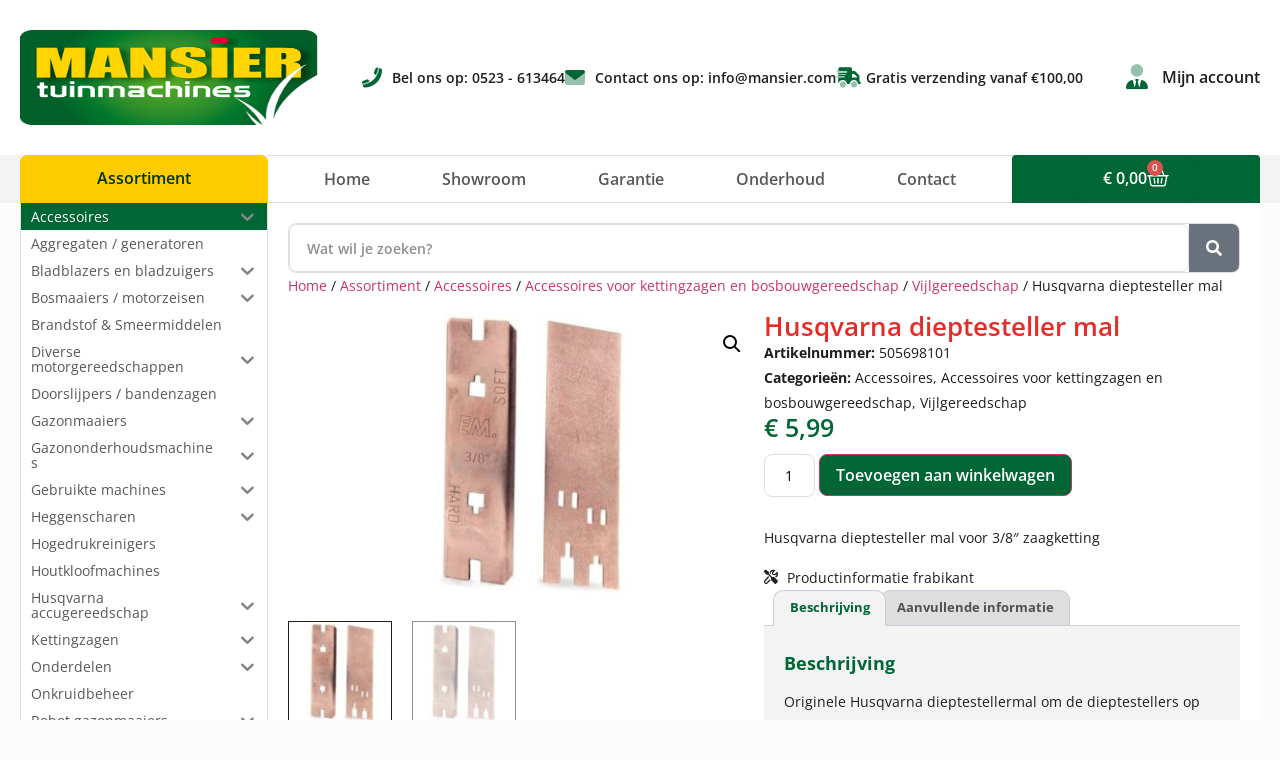

--- FILE ---
content_type: text/html; charset=UTF-8
request_url: https://mansier.com/assortiment/accessoires/accessoires-voor-kettingzagen-en-bosbouwgereedschap/vijlgereedschap/husqvarna-dieptesteller-mal/
body_size: 31157
content:
<!doctype html>
<html lang="nl-NL">
<head>
	<meta charset="UTF-8">
	<meta name="viewport" content="width=device-width, initial-scale=1">
	<link rel="profile" href="https://gmpg.org/xfn/11">
	<title>Husqvarna dieptesteller mal &#8211; Mansier Tuinmachines</title>
<meta name='robots' content='max-image-preview:large' />
<link rel="alternate" type="application/rss+xml" title="Mansier Tuinmachines &raquo; feed" href="https://mansier.com/feed/" />
<link rel="alternate" type="application/rss+xml" title="Mansier Tuinmachines &raquo; reacties feed" href="https://mansier.com/comments/feed/" />
<link rel="alternate" title="oEmbed (JSON)" type="application/json+oembed" href="https://mansier.com/wp-json/oembed/1.0/embed?url=https%3A%2F%2Fmansier.com%2Fassortiment%2Faccessoires%2Faccessoires-voor-kettingzagen-en-bosbouwgereedschap%2Fvijlgereedschap%2Fhusqvarna-dieptesteller-mal%2F" />
<link rel="alternate" title="oEmbed (XML)" type="text/xml+oembed" href="https://mansier.com/wp-json/oembed/1.0/embed?url=https%3A%2F%2Fmansier.com%2Fassortiment%2Faccessoires%2Faccessoires-voor-kettingzagen-en-bosbouwgereedschap%2Fvijlgereedschap%2Fhusqvarna-dieptesteller-mal%2F&#038;format=xml" />
<style id='wp-img-auto-sizes-contain-inline-css'>
img:is([sizes=auto i],[sizes^="auto," i]){contain-intrinsic-size:3000px 1500px}
/*# sourceURL=wp-img-auto-sizes-contain-inline-css */
</style>
<style id='wp-emoji-styles-inline-css'>

	img.wp-smiley, img.emoji {
		display: inline !important;
		border: none !important;
		box-shadow: none !important;
		height: 1em !important;
		width: 1em !important;
		margin: 0 0.07em !important;
		vertical-align: -0.1em !important;
		background: none !important;
		padding: 0 !important;
	}
/*# sourceURL=wp-emoji-styles-inline-css */
</style>
<link rel='stylesheet' id='wp-block-library-css' href='https://mansier.com/wp-includes/css/dist/block-library/style.min.css?ver=6.9' media='all' />
<style id='global-styles-inline-css'>
:root{--wp--preset--aspect-ratio--square: 1;--wp--preset--aspect-ratio--4-3: 4/3;--wp--preset--aspect-ratio--3-4: 3/4;--wp--preset--aspect-ratio--3-2: 3/2;--wp--preset--aspect-ratio--2-3: 2/3;--wp--preset--aspect-ratio--16-9: 16/9;--wp--preset--aspect-ratio--9-16: 9/16;--wp--preset--color--black: #000000;--wp--preset--color--cyan-bluish-gray: #abb8c3;--wp--preset--color--white: #ffffff;--wp--preset--color--pale-pink: #f78da7;--wp--preset--color--vivid-red: #cf2e2e;--wp--preset--color--luminous-vivid-orange: #ff6900;--wp--preset--color--luminous-vivid-amber: #fcb900;--wp--preset--color--light-green-cyan: #7bdcb5;--wp--preset--color--vivid-green-cyan: #00d084;--wp--preset--color--pale-cyan-blue: #8ed1fc;--wp--preset--color--vivid-cyan-blue: #0693e3;--wp--preset--color--vivid-purple: #9b51e0;--wp--preset--gradient--vivid-cyan-blue-to-vivid-purple: linear-gradient(135deg,rgb(6,147,227) 0%,rgb(155,81,224) 100%);--wp--preset--gradient--light-green-cyan-to-vivid-green-cyan: linear-gradient(135deg,rgb(122,220,180) 0%,rgb(0,208,130) 100%);--wp--preset--gradient--luminous-vivid-amber-to-luminous-vivid-orange: linear-gradient(135deg,rgb(252,185,0) 0%,rgb(255,105,0) 100%);--wp--preset--gradient--luminous-vivid-orange-to-vivid-red: linear-gradient(135deg,rgb(255,105,0) 0%,rgb(207,46,46) 100%);--wp--preset--gradient--very-light-gray-to-cyan-bluish-gray: linear-gradient(135deg,rgb(238,238,238) 0%,rgb(169,184,195) 100%);--wp--preset--gradient--cool-to-warm-spectrum: linear-gradient(135deg,rgb(74,234,220) 0%,rgb(151,120,209) 20%,rgb(207,42,186) 40%,rgb(238,44,130) 60%,rgb(251,105,98) 80%,rgb(254,248,76) 100%);--wp--preset--gradient--blush-light-purple: linear-gradient(135deg,rgb(255,206,236) 0%,rgb(152,150,240) 100%);--wp--preset--gradient--blush-bordeaux: linear-gradient(135deg,rgb(254,205,165) 0%,rgb(254,45,45) 50%,rgb(107,0,62) 100%);--wp--preset--gradient--luminous-dusk: linear-gradient(135deg,rgb(255,203,112) 0%,rgb(199,81,192) 50%,rgb(65,88,208) 100%);--wp--preset--gradient--pale-ocean: linear-gradient(135deg,rgb(255,245,203) 0%,rgb(182,227,212) 50%,rgb(51,167,181) 100%);--wp--preset--gradient--electric-grass: linear-gradient(135deg,rgb(202,248,128) 0%,rgb(113,206,126) 100%);--wp--preset--gradient--midnight: linear-gradient(135deg,rgb(2,3,129) 0%,rgb(40,116,252) 100%);--wp--preset--font-size--small: 13px;--wp--preset--font-size--medium: 20px;--wp--preset--font-size--large: 36px;--wp--preset--font-size--x-large: 42px;--wp--preset--spacing--20: 0.44rem;--wp--preset--spacing--30: 0.67rem;--wp--preset--spacing--40: 1rem;--wp--preset--spacing--50: 1.5rem;--wp--preset--spacing--60: 2.25rem;--wp--preset--spacing--70: 3.38rem;--wp--preset--spacing--80: 5.06rem;--wp--preset--shadow--natural: 6px 6px 9px rgba(0, 0, 0, 0.2);--wp--preset--shadow--deep: 12px 12px 50px rgba(0, 0, 0, 0.4);--wp--preset--shadow--sharp: 6px 6px 0px rgba(0, 0, 0, 0.2);--wp--preset--shadow--outlined: 6px 6px 0px -3px rgb(255, 255, 255), 6px 6px rgb(0, 0, 0);--wp--preset--shadow--crisp: 6px 6px 0px rgb(0, 0, 0);}:root { --wp--style--global--content-size: 800px;--wp--style--global--wide-size: 1200px; }:where(body) { margin: 0; }.wp-site-blocks > .alignleft { float: left; margin-right: 2em; }.wp-site-blocks > .alignright { float: right; margin-left: 2em; }.wp-site-blocks > .aligncenter { justify-content: center; margin-left: auto; margin-right: auto; }:where(.wp-site-blocks) > * { margin-block-start: 24px; margin-block-end: 0; }:where(.wp-site-blocks) > :first-child { margin-block-start: 0; }:where(.wp-site-blocks) > :last-child { margin-block-end: 0; }:root { --wp--style--block-gap: 24px; }:root :where(.is-layout-flow) > :first-child{margin-block-start: 0;}:root :where(.is-layout-flow) > :last-child{margin-block-end: 0;}:root :where(.is-layout-flow) > *{margin-block-start: 24px;margin-block-end: 0;}:root :where(.is-layout-constrained) > :first-child{margin-block-start: 0;}:root :where(.is-layout-constrained) > :last-child{margin-block-end: 0;}:root :where(.is-layout-constrained) > *{margin-block-start: 24px;margin-block-end: 0;}:root :where(.is-layout-flex){gap: 24px;}:root :where(.is-layout-grid){gap: 24px;}.is-layout-flow > .alignleft{float: left;margin-inline-start: 0;margin-inline-end: 2em;}.is-layout-flow > .alignright{float: right;margin-inline-start: 2em;margin-inline-end: 0;}.is-layout-flow > .aligncenter{margin-left: auto !important;margin-right: auto !important;}.is-layout-constrained > .alignleft{float: left;margin-inline-start: 0;margin-inline-end: 2em;}.is-layout-constrained > .alignright{float: right;margin-inline-start: 2em;margin-inline-end: 0;}.is-layout-constrained > .aligncenter{margin-left: auto !important;margin-right: auto !important;}.is-layout-constrained > :where(:not(.alignleft):not(.alignright):not(.alignfull)){max-width: var(--wp--style--global--content-size);margin-left: auto !important;margin-right: auto !important;}.is-layout-constrained > .alignwide{max-width: var(--wp--style--global--wide-size);}body .is-layout-flex{display: flex;}.is-layout-flex{flex-wrap: wrap;align-items: center;}.is-layout-flex > :is(*, div){margin: 0;}body .is-layout-grid{display: grid;}.is-layout-grid > :is(*, div){margin: 0;}body{padding-top: 0px;padding-right: 0px;padding-bottom: 0px;padding-left: 0px;}a:where(:not(.wp-element-button)){text-decoration: underline;}:root :where(.wp-element-button, .wp-block-button__link){background-color: #32373c;border-width: 0;color: #fff;font-family: inherit;font-size: inherit;font-style: inherit;font-weight: inherit;letter-spacing: inherit;line-height: inherit;padding-top: calc(0.667em + 2px);padding-right: calc(1.333em + 2px);padding-bottom: calc(0.667em + 2px);padding-left: calc(1.333em + 2px);text-decoration: none;text-transform: inherit;}.has-black-color{color: var(--wp--preset--color--black) !important;}.has-cyan-bluish-gray-color{color: var(--wp--preset--color--cyan-bluish-gray) !important;}.has-white-color{color: var(--wp--preset--color--white) !important;}.has-pale-pink-color{color: var(--wp--preset--color--pale-pink) !important;}.has-vivid-red-color{color: var(--wp--preset--color--vivid-red) !important;}.has-luminous-vivid-orange-color{color: var(--wp--preset--color--luminous-vivid-orange) !important;}.has-luminous-vivid-amber-color{color: var(--wp--preset--color--luminous-vivid-amber) !important;}.has-light-green-cyan-color{color: var(--wp--preset--color--light-green-cyan) !important;}.has-vivid-green-cyan-color{color: var(--wp--preset--color--vivid-green-cyan) !important;}.has-pale-cyan-blue-color{color: var(--wp--preset--color--pale-cyan-blue) !important;}.has-vivid-cyan-blue-color{color: var(--wp--preset--color--vivid-cyan-blue) !important;}.has-vivid-purple-color{color: var(--wp--preset--color--vivid-purple) !important;}.has-black-background-color{background-color: var(--wp--preset--color--black) !important;}.has-cyan-bluish-gray-background-color{background-color: var(--wp--preset--color--cyan-bluish-gray) !important;}.has-white-background-color{background-color: var(--wp--preset--color--white) !important;}.has-pale-pink-background-color{background-color: var(--wp--preset--color--pale-pink) !important;}.has-vivid-red-background-color{background-color: var(--wp--preset--color--vivid-red) !important;}.has-luminous-vivid-orange-background-color{background-color: var(--wp--preset--color--luminous-vivid-orange) !important;}.has-luminous-vivid-amber-background-color{background-color: var(--wp--preset--color--luminous-vivid-amber) !important;}.has-light-green-cyan-background-color{background-color: var(--wp--preset--color--light-green-cyan) !important;}.has-vivid-green-cyan-background-color{background-color: var(--wp--preset--color--vivid-green-cyan) !important;}.has-pale-cyan-blue-background-color{background-color: var(--wp--preset--color--pale-cyan-blue) !important;}.has-vivid-cyan-blue-background-color{background-color: var(--wp--preset--color--vivid-cyan-blue) !important;}.has-vivid-purple-background-color{background-color: var(--wp--preset--color--vivid-purple) !important;}.has-black-border-color{border-color: var(--wp--preset--color--black) !important;}.has-cyan-bluish-gray-border-color{border-color: var(--wp--preset--color--cyan-bluish-gray) !important;}.has-white-border-color{border-color: var(--wp--preset--color--white) !important;}.has-pale-pink-border-color{border-color: var(--wp--preset--color--pale-pink) !important;}.has-vivid-red-border-color{border-color: var(--wp--preset--color--vivid-red) !important;}.has-luminous-vivid-orange-border-color{border-color: var(--wp--preset--color--luminous-vivid-orange) !important;}.has-luminous-vivid-amber-border-color{border-color: var(--wp--preset--color--luminous-vivid-amber) !important;}.has-light-green-cyan-border-color{border-color: var(--wp--preset--color--light-green-cyan) !important;}.has-vivid-green-cyan-border-color{border-color: var(--wp--preset--color--vivid-green-cyan) !important;}.has-pale-cyan-blue-border-color{border-color: var(--wp--preset--color--pale-cyan-blue) !important;}.has-vivid-cyan-blue-border-color{border-color: var(--wp--preset--color--vivid-cyan-blue) !important;}.has-vivid-purple-border-color{border-color: var(--wp--preset--color--vivid-purple) !important;}.has-vivid-cyan-blue-to-vivid-purple-gradient-background{background: var(--wp--preset--gradient--vivid-cyan-blue-to-vivid-purple) !important;}.has-light-green-cyan-to-vivid-green-cyan-gradient-background{background: var(--wp--preset--gradient--light-green-cyan-to-vivid-green-cyan) !important;}.has-luminous-vivid-amber-to-luminous-vivid-orange-gradient-background{background: var(--wp--preset--gradient--luminous-vivid-amber-to-luminous-vivid-orange) !important;}.has-luminous-vivid-orange-to-vivid-red-gradient-background{background: var(--wp--preset--gradient--luminous-vivid-orange-to-vivid-red) !important;}.has-very-light-gray-to-cyan-bluish-gray-gradient-background{background: var(--wp--preset--gradient--very-light-gray-to-cyan-bluish-gray) !important;}.has-cool-to-warm-spectrum-gradient-background{background: var(--wp--preset--gradient--cool-to-warm-spectrum) !important;}.has-blush-light-purple-gradient-background{background: var(--wp--preset--gradient--blush-light-purple) !important;}.has-blush-bordeaux-gradient-background{background: var(--wp--preset--gradient--blush-bordeaux) !important;}.has-luminous-dusk-gradient-background{background: var(--wp--preset--gradient--luminous-dusk) !important;}.has-pale-ocean-gradient-background{background: var(--wp--preset--gradient--pale-ocean) !important;}.has-electric-grass-gradient-background{background: var(--wp--preset--gradient--electric-grass) !important;}.has-midnight-gradient-background{background: var(--wp--preset--gradient--midnight) !important;}.has-small-font-size{font-size: var(--wp--preset--font-size--small) !important;}.has-medium-font-size{font-size: var(--wp--preset--font-size--medium) !important;}.has-large-font-size{font-size: var(--wp--preset--font-size--large) !important;}.has-x-large-font-size{font-size: var(--wp--preset--font-size--x-large) !important;}
:root :where(.wp-block-pullquote){font-size: 1.5em;line-height: 1.6;}
/*# sourceURL=global-styles-inline-css */
</style>
<link rel='stylesheet' id='plus_popper_css-css' href='https://mansier.com/wp-content/plugins/plus-king-toolkit-1.5.3/includes/../css/popper.css?ver=6.9' media='all' />
<link rel='stylesheet' id='staffel-styles-css' href='https://mansier.com/wp-content/plugins/plus-wc-toolkit/css/plus_staffels.css?ver=6.9' media='all' />
<link rel='stylesheet' id='photoswipe-css' href='https://mansier.com/wp-content/plugins/woocommerce/assets/css/photoswipe/photoswipe.min.css?ver=10.4.3' media='all' />
<link rel='stylesheet' id='photoswipe-default-skin-css' href='https://mansier.com/wp-content/plugins/woocommerce/assets/css/photoswipe/default-skin/default-skin.min.css?ver=10.4.3' media='all' />
<link rel='stylesheet' id='woocommerce-layout-css' href='https://mansier.com/wp-content/plugins/woocommerce/assets/css/woocommerce-layout.css?ver=10.4.3' media='all' />
<link rel='stylesheet' id='woocommerce-smallscreen-css' href='https://mansier.com/wp-content/plugins/woocommerce/assets/css/woocommerce-smallscreen.css?ver=10.4.3' media='only screen and (max-width: 768px)' />
<link rel='stylesheet' id='woocommerce-general-css' href='https://mansier.com/wp-content/plugins/woocommerce/assets/css/woocommerce.css?ver=10.4.3' media='all' />
<style id='woocommerce-inline-inline-css'>
.woocommerce form .form-row .required { visibility: visible; }
/*# sourceURL=woocommerce-inline-inline-css */
</style>
<link rel='stylesheet' id='iksm-public-style-css' href='https://mansier.com/wp-content/plugins/iks-menu/assets/css/public.css?ver=1.12.7' media='all' />
<link rel='stylesheet' id='hello-elementor-css' href='https://mansier.com/wp-content/themes/hello-elementor/assets/css/reset.css?ver=3.4.6' media='all' />
<link rel='stylesheet' id='hello-elementor-theme-style-css' href='https://mansier.com/wp-content/themes/hello-elementor/assets/css/theme.css?ver=3.4.6' media='all' />
<link rel='stylesheet' id='hello-elementor-header-footer-css' href='https://mansier.com/wp-content/themes/hello-elementor/assets/css/header-footer.css?ver=3.4.6' media='all' />
<link rel='stylesheet' id='elementor-frontend-css' href='https://mansier.com/wp-content/plugins/elementor/assets/css/frontend.min.css?ver=3.34.4' media='all' />
<link rel='stylesheet' id='elementor-post-8-css' href='https://mansier.com/wp-content/uploads/elementor/css/post-8.css?ver=1769743562' media='all' />
<link rel='stylesheet' id='widget-image-css' href='https://mansier.com/wp-content/plugins/elementor/assets/css/widget-image.min.css?ver=3.34.4' media='all' />
<link rel='stylesheet' id='widget-icon-list-css' href='https://mansier.com/wp-content/plugins/elementor/assets/css/widget-icon-list.min.css?ver=3.34.4' media='all' />
<link rel='stylesheet' id='widget-nav-menu-css' href='https://mansier.com/wp-content/plugins/elementor-pro/assets/css/widget-nav-menu.min.css?ver=3.34.3' media='all' />
<link rel='stylesheet' id='widget-heading-css' href='https://mansier.com/wp-content/plugins/elementor/assets/css/widget-heading.min.css?ver=3.34.4' media='all' />
<link rel='stylesheet' id='widget-woocommerce-menu-cart-css' href='https://mansier.com/wp-content/plugins/elementor-pro/assets/css/widget-woocommerce-menu-cart.min.css?ver=3.34.3' media='all' />
<link rel='stylesheet' id='widget-divider-css' href='https://mansier.com/wp-content/plugins/elementor/assets/css/widget-divider.min.css?ver=3.34.4' media='all' />
<link rel='stylesheet' id='widget-form-css' href='https://mansier.com/wp-content/plugins/elementor-pro/assets/css/widget-form.min.css?ver=3.34.3' media='all' />
<link rel='stylesheet' id='widget-social-icons-css' href='https://mansier.com/wp-content/plugins/elementor/assets/css/widget-social-icons.min.css?ver=3.34.4' media='all' />
<link rel='stylesheet' id='e-apple-webkit-css' href='https://mansier.com/wp-content/plugins/elementor/assets/css/conditionals/apple-webkit.min.css?ver=3.34.4' media='all' />
<link rel='stylesheet' id='e-shapes-css' href='https://mansier.com/wp-content/plugins/elementor/assets/css/conditionals/shapes.min.css?ver=3.34.4' media='all' />
<link rel='stylesheet' id='widget-search-form-css' href='https://mansier.com/wp-content/plugins/elementor-pro/assets/css/widget-search-form.min.css?ver=3.34.3' media='all' />
<link rel='stylesheet' id='widget-woocommerce-product-images-css' href='https://mansier.com/wp-content/plugins/elementor-pro/assets/css/widget-woocommerce-product-images.min.css?ver=3.34.3' media='all' />
<link rel='stylesheet' id='widget-woocommerce-product-meta-css' href='https://mansier.com/wp-content/plugins/elementor-pro/assets/css/widget-woocommerce-product-meta.min.css?ver=3.34.3' media='all' />
<link rel='stylesheet' id='widget-woocommerce-product-price-css' href='https://mansier.com/wp-content/plugins/elementor-pro/assets/css/widget-woocommerce-product-price.min.css?ver=3.34.3' media='all' />
<link rel='stylesheet' id='widget-woocommerce-notices-css' href='https://mansier.com/wp-content/plugins/elementor-pro/assets/css/widget-woocommerce-notices.min.css?ver=3.34.3' media='all' />
<link rel='stylesheet' id='widget-woocommerce-product-add-to-cart-css' href='https://mansier.com/wp-content/plugins/elementor-pro/assets/css/widget-woocommerce-product-add-to-cart.min.css?ver=3.34.3' media='all' />
<link rel='stylesheet' id='widget-woocommerce-product-data-tabs-css' href='https://mansier.com/wp-content/plugins/elementor-pro/assets/css/widget-woocommerce-product-data-tabs.min.css?ver=3.34.3' media='all' />
<link rel='stylesheet' id='widget-loop-common-css' href='https://mansier.com/wp-content/plugins/elementor-pro/assets/css/widget-loop-common.min.css?ver=3.34.3' media='all' />
<link rel='stylesheet' id='widget-loop-grid-css' href='https://mansier.com/wp-content/plugins/elementor-pro/assets/css/widget-loop-grid.min.css?ver=3.34.3' media='all' />
<link rel='stylesheet' id='uael-frontend-css' href='https://mansier.com/wp-content/plugins/ultimate-elementor/assets/min-css/uael-frontend.min.css?ver=1.42.3' media='all' />
<link rel='stylesheet' id='uael-teammember-social-icons-css' href='https://mansier.com/wp-content/plugins/elementor/assets/css/widget-social-icons.min.css?ver=3.24.0' media='all' />
<link rel='stylesheet' id='uael-social-share-icons-brands-css' href='https://mansier.com/wp-content/plugins/elementor/assets/lib/font-awesome/css/brands.css?ver=5.15.3' media='all' />
<link rel='stylesheet' id='uael-social-share-icons-fontawesome-css' href='https://mansier.com/wp-content/plugins/elementor/assets/lib/font-awesome/css/fontawesome.css?ver=5.15.3' media='all' />
<link rel='stylesheet' id='uael-nav-menu-icons-css' href='https://mansier.com/wp-content/plugins/elementor/assets/lib/font-awesome/css/solid.css?ver=5.15.3' media='all' />
<link rel='stylesheet' id='elementor-post-25-css' href='https://mansier.com/wp-content/uploads/elementor/css/post-25.css?ver=1769743562' media='all' />
<link rel='stylesheet' id='elementor-post-71-css' href='https://mansier.com/wp-content/uploads/elementor/css/post-71.css?ver=1769743562' media='all' />
<link rel='stylesheet' id='elementor-post-3286-css' href='https://mansier.com/wp-content/uploads/elementor/css/post-3286.css?ver=1769744078' media='all' />
<link rel='stylesheet' id='elementor-gf-local-opensans-css' href='https://mansier.com/wp-content/uploads/elementor/google-fonts/css/opensans.css?ver=1742268425' media='all' />
<script type="text/template" id="tmpl-variation-template">
	<div class="woocommerce-variation-description">{{{ data.variation.variation_description }}}</div>
	<div class="woocommerce-variation-price">{{{ data.variation.price_html }}}</div>
	<div class="woocommerce-variation-availability">{{{ data.variation.availability_html }}}</div>
</script>
<script type="text/template" id="tmpl-unavailable-variation-template">
	<p role="alert">Dit product is niet beschikbaar. Kies een andere combinatie.</p>
</script>
<script src="https://mansier.com/wp-includes/js/jquery/jquery.min.js?ver=3.7.1" id="jquery-core-js"></script>
<script src="https://mansier.com/wp-includes/js/jquery/jquery-migrate.min.js?ver=3.4.1" id="jquery-migrate-js"></script>
<script src="https://mansier.com/wp-content/plugins/plus-king-toolkit-1.5.3/includes/../js/popper.min.js?ver=1.0" id="plus_popper_js-js"></script>
<script src="https://mansier.com/wp-content/plugins/plus-king-toolkit-1.5.3/includes/../js/popper_plus.js?ver=1.0" id="plus_popper_js_plus-js"></script>
<script src="https://mansier.com/wp-content/plugins/woocommerce/assets/js/select2/select2.full.min.js?ver=4.0.3-wc.10.4.3" id="wc-select2-js" data-wp-strategy="defer"></script>
<script src="https://mansier.com/wp-content/plugins/plus-wc-toolkit/includes/../js/plus-article-addons.js?ver=1.0" id="plus_addons-js"></script>
<script src="https://mansier.com/wp-content/plugins/woocommerce/assets/js/jquery-blockui/jquery.blockUI.min.js?ver=2.7.0-wc.10.4.3" id="wc-jquery-blockui-js" data-wp-strategy="defer"></script>
<script id="wc-add-to-cart-js-extra">
var wc_add_to_cart_params = {"ajax_url":"/wp-admin/admin-ajax.php","wc_ajax_url":"/?wc-ajax=%%endpoint%%","i18n_view_cart":"Bekijk winkelwagen","cart_url":"https://mansier.com/winkelwagen/","is_cart":"","cart_redirect_after_add":"no"};
//# sourceURL=wc-add-to-cart-js-extra
</script>
<script src="https://mansier.com/wp-content/plugins/woocommerce/assets/js/frontend/add-to-cart.min.js?ver=10.4.3" id="wc-add-to-cart-js" defer data-wp-strategy="defer"></script>
<script src="https://mansier.com/wp-content/plugins/woocommerce/assets/js/zoom/jquery.zoom.min.js?ver=1.7.21-wc.10.4.3" id="wc-zoom-js" defer data-wp-strategy="defer"></script>
<script src="https://mansier.com/wp-content/plugins/woocommerce/assets/js/flexslider/jquery.flexslider.min.js?ver=2.7.2-wc.10.4.3" id="wc-flexslider-js" defer data-wp-strategy="defer"></script>
<script src="https://mansier.com/wp-content/plugins/woocommerce/assets/js/photoswipe/photoswipe.min.js?ver=4.1.1-wc.10.4.3" id="wc-photoswipe-js" defer data-wp-strategy="defer"></script>
<script src="https://mansier.com/wp-content/plugins/woocommerce/assets/js/photoswipe/photoswipe-ui-default.min.js?ver=4.1.1-wc.10.4.3" id="wc-photoswipe-ui-default-js" defer data-wp-strategy="defer"></script>
<script id="wc-single-product-js-extra">
var wc_single_product_params = {"i18n_required_rating_text":"Selecteer een waardering","i18n_rating_options":["1 van de 5 sterren","2 van de 5 sterren","3 van de 5 sterren","4 van de 5 sterren","5 van de 5 sterren"],"i18n_product_gallery_trigger_text":"Afbeeldinggalerij in volledig scherm bekijken","review_rating_required":"yes","flexslider":{"rtl":false,"animation":"slide","smoothHeight":true,"directionNav":false,"controlNav":"thumbnails","slideshow":false,"animationSpeed":500,"animationLoop":false,"allowOneSlide":false},"zoom_enabled":"1","zoom_options":[],"photoswipe_enabled":"1","photoswipe_options":{"shareEl":false,"closeOnScroll":false,"history":false,"hideAnimationDuration":0,"showAnimationDuration":0},"flexslider_enabled":"1"};
//# sourceURL=wc-single-product-js-extra
</script>
<script src="https://mansier.com/wp-content/plugins/woocommerce/assets/js/frontend/single-product.min.js?ver=10.4.3" id="wc-single-product-js" defer data-wp-strategy="defer"></script>
<script src="https://mansier.com/wp-content/plugins/woocommerce/assets/js/js-cookie/js.cookie.min.js?ver=2.1.4-wc.10.4.3" id="wc-js-cookie-js" data-wp-strategy="defer"></script>
<script src="https://mansier.com/wp-content/plugins/iks-menu/assets/js/public.js?ver=1.12.7" id="iksm-public-script-js"></script>
<script src="https://mansier.com/wp-content/plugins/iks-menu/assets/js/menu.js?ver=1.12.7" id="iksm-menu-script-js"></script>
<script id="wc-country-select-js-extra">
var wc_country_select_params = {"countries":"{\"BE\":[],\"DE\":{\"DE-BW\":\"Baden-W\\u00fcrttemberg\",\"DE-BY\":\"Beieren\",\"DE-BE\":\"Berlijn\",\"DE-BB\":\"Brandenburg\",\"DE-HB\":\"Bremen\",\"DE-HH\":\"Hamburg\",\"DE-HE\":\"Hessen\",\"DE-MV\":\"Mecklenburg-Voor-Pommeren\",\"DE-NI\":\"Nedersaksen\",\"DE-NW\":\"Noordrijn-Westfalen\",\"DE-RP\":\"Rijnland-Palts\",\"DE-SL\":\"Saarland\",\"DE-SN\":\"Saksen\",\"DE-ST\":\"Saksen-Anhalt\",\"DE-SH\":\"Sleeswijk-Holstein\",\"DE-TH\":\"Th\\u00fcringen\"},\"NL\":[]}","i18n_select_state_text":"Selecteer een optie\u2026","i18n_no_matches":"Geen overeenkomsten gevonden","i18n_ajax_error":"Laden mislukt","i18n_input_too_short_1":"Voer 1 of meer tekens in","i18n_input_too_short_n":"Voer %qty% of meer tekens in","i18n_input_too_long_1":"Verwijder 1 teken","i18n_input_too_long_n":"Verwijder %qty% tekens","i18n_selection_too_long_1":"Je mag slechts 1 item selecteren","i18n_selection_too_long_n":"Je mag slechts %qty% items selecteren","i18n_load_more":"Meer resultaten aan het laden\u2026","i18n_searching":"Bezig met zoeken\u2026"};
//# sourceURL=wc-country-select-js-extra
</script>
<script src="https://mansier.com/wp-content/plugins/woocommerce/assets/js/frontend/country-select.min.js?ver=10.4.3" id="wc-country-select-js" data-wp-strategy="defer"></script>
<link rel="https://api.w.org/" href="https://mansier.com/wp-json/" /><link rel="alternate" title="JSON" type="application/json" href="https://mansier.com/wp-json/wp/v2/product/8354" /><link rel="EditURI" type="application/rsd+xml" title="RSD" href="https://mansier.com/xmlrpc.php?rsd" />
<meta name="generator" content="WordPress 6.9" />
<meta name="generator" content="WooCommerce 10.4.3" />
<link rel="canonical" href="https://mansier.com/assortiment/accessoires/accessoires-voor-kettingzagen-en-bosbouwgereedschap/vijlgereedschap/husqvarna-dieptesteller-mal/" />
<link rel='shortlink' href='https://mansier.com/?p=8354' />
<style type="text/css" id="iksm-dynamic-style"></style><meta name="description" content="Husqvarna dieptesteller mal voor 3/8&quot; zaagketting">
	<noscript><style>.woocommerce-product-gallery{ opacity: 1 !important; }</style></noscript>
	<meta name="generator" content="Elementor 3.34.4; features: e_font_icon_svg, additional_custom_breakpoints; settings: css_print_method-external, google_font-enabled, font_display-auto">
			<style>
				.e-con.e-parent:nth-of-type(n+4):not(.e-lazyloaded):not(.e-no-lazyload),
				.e-con.e-parent:nth-of-type(n+4):not(.e-lazyloaded):not(.e-no-lazyload) * {
					background-image: none !important;
				}
				@media screen and (max-height: 1024px) {
					.e-con.e-parent:nth-of-type(n+3):not(.e-lazyloaded):not(.e-no-lazyload),
					.e-con.e-parent:nth-of-type(n+3):not(.e-lazyloaded):not(.e-no-lazyload) * {
						background-image: none !important;
					}
				}
				@media screen and (max-height: 640px) {
					.e-con.e-parent:nth-of-type(n+2):not(.e-lazyloaded):not(.e-no-lazyload),
					.e-con.e-parent:nth-of-type(n+2):not(.e-lazyloaded):not(.e-no-lazyload) * {
						background-image: none !important;
					}
				}
			</style>
			<link rel="icon" href="https://mansier.com/wp-content/uploads/2022/04/mansier_favicon.png" sizes="32x32" />
<link rel="icon" href="https://mansier.com/wp-content/uploads/2022/04/mansier_favicon.png" sizes="192x192" />
<link rel="apple-touch-icon" href="https://mansier.com/wp-content/uploads/2022/04/mansier_favicon.png" />
<meta name="msapplication-TileImage" content="https://mansier.com/wp-content/uploads/2022/04/mansier_favicon.png" />
</head>
<body class="wp-singular product-template-default single single-product postid-8354 wp-custom-logo wp-embed-responsive wp-theme-hello-elementor theme-hello-elementor woocommerce woocommerce-page woocommerce-no-js hello-elementor-default elementor-default elementor-template-full-width elementor-kit-8 elementor-page-3286">


<a class="skip-link screen-reader-text" href="#content">Ga naar de inhoud</a>

		<header data-elementor-type="header" data-elementor-id="25" class="elementor elementor-25 elementor-location-header" data-elementor-post-type="elementor_library">
			<div class="elementor-element elementor-element-310128b e-flex e-con-boxed e-con e-parent" data-id="310128b" data-element_type="container" data-settings="{&quot;background_background&quot;:&quot;classic&quot;}">
					<div class="e-con-inner">
				<div class="elementor-element elementor-element-f12e335 elementor-widget elementor-widget-theme-site-logo elementor-widget-image" data-id="f12e335" data-element_type="widget" data-widget_type="theme-site-logo.default">
				<div class="elementor-widget-container">
											<a href="https://mansier.com">
			<img width="300" height="153" src="https://mansier.com/wp-content/uploads/2022/04/logo-mansier-tuinmachines-300x153.png" class="attachment-medium size-medium wp-image-9" alt="" srcset="https://mansier.com/wp-content/uploads/2022/04/logo-mansier-tuinmachines-300x153.png 300w, https://mansier.com/wp-content/uploads/2022/04/logo-mansier-tuinmachines.png 376w" sizes="(max-width: 300px) 100vw, 300px" />				</a>
											</div>
				</div>
				<div class="elementor-element elementor-element-fb7d6f0 elementor-icon-list--layout-inline elementor-list-item-link-full_width elementor-widget elementor-widget-icon-list" data-id="fb7d6f0" data-element_type="widget" data-widget_type="icon-list.default">
				<div class="elementor-widget-container">
							<ul class="elementor-icon-list-items elementor-inline-items">
							<li class="elementor-icon-list-item elementor-inline-item">
											<a href="tel:0523-613464">

												<span class="elementor-icon-list-icon">
							<i aria-hidden="true" class="fad fa-phone-alt"></i>						</span>
										<span class="elementor-icon-list-text">Bel ons op: 0523 - 613464</span>
											</a>
									</li>
								<li class="elementor-icon-list-item elementor-inline-item">
											<a href="mailto:info@mansier.com">

												<span class="elementor-icon-list-icon">
							<i aria-hidden="true" class="fad fa-envelope"></i>						</span>
										<span class="elementor-icon-list-text">Contact ons op: info@mansier.com</span>
											</a>
									</li>
								<li class="elementor-icon-list-item elementor-inline-item">
											<span class="elementor-icon-list-icon">
							<i aria-hidden="true" class="fad fa-shipping-fast"></i>						</span>
										<span class="elementor-icon-list-text">Gratis verzending vanaf €100,00</span>
									</li>
						</ul>
						</div>
				</div>
				<div class="elementor-element elementor-element-5067699 elementor-icon-list--layout-inline elementor-list-item-link-full_width elementor-widget elementor-widget-icon-list" data-id="5067699" data-element_type="widget" data-widget_type="icon-list.default">
				<div class="elementor-widget-container">
							<ul class="elementor-icon-list-items elementor-inline-items">
							<li class="elementor-icon-list-item elementor-inline-item">
											<a href="https://mansier.com/mijn-account/">

												<span class="elementor-icon-list-icon">
							<i aria-hidden="true" class="fad fa-user-tie"></i>						</span>
										<span class="elementor-icon-list-text">Mijn account</span>
											</a>
									</li>
						</ul>
						</div>
				</div>
					</div>
				</div>
		<div class="elementor-element elementor-element-6188be3 elementor-hidden-desktop e-flex e-con-boxed e-con e-parent" data-id="6188be3" data-element_type="container">
					<div class="e-con-inner">
		<div class="elementor-element elementor-element-f5edf09 e-flex e-con-boxed e-con e-child" data-id="f5edf09" data-element_type="container" data-settings="{&quot;background_background&quot;:&quot;classic&quot;}">
					<div class="e-con-inner">
				<div class="elementor-element elementor-element-81b2ff9 elementor-nav-menu--stretch elementor-widget-mobile__width-initial elementor-nav-menu--dropdown-tablet elementor-nav-menu__text-align-aside elementor-nav-menu--toggle elementor-nav-menu--burger elementor-widget elementor-widget-nav-menu" data-id="81b2ff9" data-element_type="widget" data-settings="{&quot;full_width&quot;:&quot;stretch&quot;,&quot;layout&quot;:&quot;horizontal&quot;,&quot;submenu_icon&quot;:{&quot;value&quot;:&quot;&lt;svg aria-hidden=\&quot;true\&quot; class=\&quot;e-font-icon-svg e-fas-caret-down\&quot; viewBox=\&quot;0 0 320 512\&quot; xmlns=\&quot;http:\/\/www.w3.org\/2000\/svg\&quot;&gt;&lt;path d=\&quot;M31.3 192h257.3c17.8 0 26.7 21.5 14.1 34.1L174.1 354.8c-7.8 7.8-20.5 7.8-28.3 0L17.2 226.1C4.6 213.5 13.5 192 31.3 192z\&quot;&gt;&lt;\/path&gt;&lt;\/svg&gt;&quot;,&quot;library&quot;:&quot;fa-solid&quot;},&quot;toggle&quot;:&quot;burger&quot;}" data-widget_type="nav-menu.default">
				<div class="elementor-widget-container">
								<nav aria-label="Menu" class="elementor-nav-menu--main elementor-nav-menu__container elementor-nav-menu--layout-horizontal e--pointer-underline e--animation-fade">
				<ul id="menu-1-81b2ff9" class="elementor-nav-menu"><li class="menu-item menu-item-type-post_type menu-item-object-page menu-item-home menu-item-18"><a href="https://mansier.com/" class="elementor-item">Home</a></li>
<li class="menu-item menu-item-type-post_type menu-item-object-page menu-item-12931"><a href="https://mansier.com/showroom/" class="elementor-item">Showroom</a></li>
<li class="menu-item menu-item-type-post_type menu-item-object-page menu-item-12969"><a href="https://mansier.com/garantie/" class="elementor-item">Garantie</a></li>
<li class="menu-item menu-item-type-post_type menu-item-object-page menu-item-12970"><a href="https://mansier.com/onderhoud-aanmelden/" class="elementor-item">Onderhoud</a></li>
<li class="menu-item menu-item-type-post_type menu-item-object-page menu-item-125"><a href="https://mansier.com/contact/" class="elementor-item">Contact</a></li>
</ul>			</nav>
					<div class="elementor-menu-toggle" role="button" tabindex="0" aria-label="Menu toggle" aria-expanded="false">
			<svg aria-hidden="true" role="presentation" class="elementor-menu-toggle__icon--open e-font-icon-svg e-eicon-menu-bar" viewBox="0 0 1000 1000" xmlns="http://www.w3.org/2000/svg"><path d="M104 333H896C929 333 958 304 958 271S929 208 896 208H104C71 208 42 237 42 271S71 333 104 333ZM104 583H896C929 583 958 554 958 521S929 458 896 458H104C71 458 42 487 42 521S71 583 104 583ZM104 833H896C929 833 958 804 958 771S929 708 896 708H104C71 708 42 737 42 771S71 833 104 833Z"></path></svg><svg aria-hidden="true" role="presentation" class="elementor-menu-toggle__icon--close e-font-icon-svg e-eicon-close" viewBox="0 0 1000 1000" xmlns="http://www.w3.org/2000/svg"><path d="M742 167L500 408 258 167C246 154 233 150 217 150 196 150 179 158 167 167 154 179 150 196 150 212 150 229 154 242 171 254L408 500 167 742C138 771 138 800 167 829 196 858 225 858 254 829L496 587 738 829C750 842 767 846 783 846 800 846 817 842 829 829 842 817 846 804 846 783 846 767 842 750 829 737L588 500 833 258C863 229 863 200 833 171 804 137 775 137 742 167Z"></path></svg>		</div>
					<nav class="elementor-nav-menu--dropdown elementor-nav-menu__container" aria-hidden="true">
				<ul id="menu-2-81b2ff9" class="elementor-nav-menu"><li class="menu-item menu-item-type-post_type menu-item-object-page menu-item-home menu-item-18"><a href="https://mansier.com/" class="elementor-item" tabindex="-1">Home</a></li>
<li class="menu-item menu-item-type-post_type menu-item-object-page menu-item-12931"><a href="https://mansier.com/showroom/" class="elementor-item" tabindex="-1">Showroom</a></li>
<li class="menu-item menu-item-type-post_type menu-item-object-page menu-item-12969"><a href="https://mansier.com/garantie/" class="elementor-item" tabindex="-1">Garantie</a></li>
<li class="menu-item menu-item-type-post_type menu-item-object-page menu-item-12970"><a href="https://mansier.com/onderhoud-aanmelden/" class="elementor-item" tabindex="-1">Onderhoud</a></li>
<li class="menu-item menu-item-type-post_type menu-item-object-page menu-item-125"><a href="https://mansier.com/contact/" class="elementor-item" tabindex="-1">Contact</a></li>
</ul>			</nav>
						</div>
				</div>
				<div class="elementor-element elementor-element-b4eb36d elementor-widget-mobile__width-initial elementor-widget elementor-widget-heading" data-id="b4eb36d" data-element_type="widget" data-widget_type="heading.default">
				<div class="elementor-widget-container">
					<h6 class="elementor-heading-title elementor-size-default">Hoofdmenu</h6>				</div>
				</div>
					</div>
				</div>
		<div class="elementor-element elementor-element-57877e4 e-flex e-con-boxed e-con e-child" data-id="57877e4" data-element_type="container" data-settings="{&quot;background_background&quot;:&quot;classic&quot;}">
					<div class="e-con-inner">
				<div class="elementor-element elementor-element-3d37276 elementor-nav-menu--stretch elementor-widget-mobile__width-initial elementor-nav-menu--dropdown-tablet elementor-nav-menu__text-align-aside elementor-nav-menu--toggle elementor-nav-menu--burger elementor-widget elementor-widget-nav-menu" data-id="3d37276" data-element_type="widget" data-settings="{&quot;full_width&quot;:&quot;stretch&quot;,&quot;layout&quot;:&quot;horizontal&quot;,&quot;submenu_icon&quot;:{&quot;value&quot;:&quot;&lt;svg aria-hidden=\&quot;true\&quot; class=\&quot;e-font-icon-svg e-fas-caret-down\&quot; viewBox=\&quot;0 0 320 512\&quot; xmlns=\&quot;http:\/\/www.w3.org\/2000\/svg\&quot;&gt;&lt;path d=\&quot;M31.3 192h257.3c17.8 0 26.7 21.5 14.1 34.1L174.1 354.8c-7.8 7.8-20.5 7.8-28.3 0L17.2 226.1C4.6 213.5 13.5 192 31.3 192z\&quot;&gt;&lt;\/path&gt;&lt;\/svg&gt;&quot;,&quot;library&quot;:&quot;fa-solid&quot;},&quot;toggle&quot;:&quot;burger&quot;}" data-widget_type="nav-menu.default">
				<div class="elementor-widget-container">
								<nav aria-label="Menu" class="elementor-nav-menu--main elementor-nav-menu__container elementor-nav-menu--layout-horizontal e--pointer-underline e--animation-fade">
				<ul id="menu-1-3d37276" class="elementor-nav-menu"><li class="menu-item menu-item-type-post_type menu-item-object-page current_page_parent menu-item-13144"><a href="https://mansier.com/assortiment/" class="elementor-item">Assortiment</a></li>
</ul>			</nav>
					<div class="elementor-menu-toggle" role="button" tabindex="0" aria-label="Menu toggle" aria-expanded="false">
			<svg aria-hidden="true" role="presentation" class="elementor-menu-toggle__icon--open e-font-icon-svg e-eicon-menu-bar" viewBox="0 0 1000 1000" xmlns="http://www.w3.org/2000/svg"><path d="M104 333H896C929 333 958 304 958 271S929 208 896 208H104C71 208 42 237 42 271S71 333 104 333ZM104 583H896C929 583 958 554 958 521S929 458 896 458H104C71 458 42 487 42 521S71 583 104 583ZM104 833H896C929 833 958 804 958 771S929 708 896 708H104C71 708 42 737 42 771S71 833 104 833Z"></path></svg><svg aria-hidden="true" role="presentation" class="elementor-menu-toggle__icon--close e-font-icon-svg e-eicon-close" viewBox="0 0 1000 1000" xmlns="http://www.w3.org/2000/svg"><path d="M742 167L500 408 258 167C246 154 233 150 217 150 196 150 179 158 167 167 154 179 150 196 150 212 150 229 154 242 171 254L408 500 167 742C138 771 138 800 167 829 196 858 225 858 254 829L496 587 738 829C750 842 767 846 783 846 800 846 817 842 829 829 842 817 846 804 846 783 846 767 842 750 829 737L588 500 833 258C863 229 863 200 833 171 804 137 775 137 742 167Z"></path></svg>		</div>
					<nav class="elementor-nav-menu--dropdown elementor-nav-menu__container" aria-hidden="true">
				<ul id="menu-2-3d37276" class="elementor-nav-menu"><li class="menu-item menu-item-type-post_type menu-item-object-page current_page_parent menu-item-13144"><a href="https://mansier.com/assortiment/" class="elementor-item" tabindex="-1">Assortiment</a></li>
</ul>			</nav>
						</div>
				</div>
				<div class="elementor-element elementor-element-47b5e0a elementor-widget-mobile__width-initial elementor-widget elementor-widget-heading" data-id="47b5e0a" data-element_type="widget" data-widget_type="heading.default">
				<div class="elementor-widget-container">
					<h6 class="elementor-heading-title elementor-size-default"><a href="https://mansier.com/assortiment/">Assortiment</a></h6>				</div>
				</div>
					</div>
				</div>
					</div>
				</div>
		<div class="elementor-element elementor-element-78d1190 elementor-hidden-tablet elementor-hidden-mobile e-flex e-con-boxed e-con e-parent" data-id="78d1190" data-element_type="container" data-settings="{&quot;background_background&quot;:&quot;classic&quot;}">
					<div class="e-con-inner">
		<div class="elementor-element elementor-element-0080f08 e-con-full e-flex e-con e-child" data-id="0080f08" data-element_type="container" data-settings="{&quot;background_background&quot;:&quot;classic&quot;}">
				<div class="elementor-element elementor-element-0471fdd elementor-align-justify elementor-widget elementor-widget-button" data-id="0471fdd" data-element_type="widget" data-widget_type="button.default">
				<div class="elementor-widget-container">
									<div class="elementor-button-wrapper">
					<a class="elementor-button elementor-button-link elementor-size-md" href="https://mansier.com/assortiment/">
						<span class="elementor-button-content-wrapper">
									<span class="elementor-button-text">Assortiment</span>
					</span>
					</a>
				</div>
								</div>
				</div>
				</div>
		<div class="elementor-element elementor-element-31cbee9 e-con-full e-flex e-con e-child" data-id="31cbee9" data-element_type="container" data-settings="{&quot;background_background&quot;:&quot;classic&quot;}">
				<div class="elementor-element elementor-element-262f882 elementor-nav-menu__align-justify elementor-nav-menu--dropdown-tablet elementor-nav-menu__text-align-aside elementor-nav-menu--toggle elementor-nav-menu--burger elementor-widget elementor-widget-nav-menu" data-id="262f882" data-element_type="widget" data-settings="{&quot;layout&quot;:&quot;horizontal&quot;,&quot;submenu_icon&quot;:{&quot;value&quot;:&quot;&lt;svg aria-hidden=\&quot;true\&quot; class=\&quot;e-font-icon-svg e-fas-caret-down\&quot; viewBox=\&quot;0 0 320 512\&quot; xmlns=\&quot;http:\/\/www.w3.org\/2000\/svg\&quot;&gt;&lt;path d=\&quot;M31.3 192h257.3c17.8 0 26.7 21.5 14.1 34.1L174.1 354.8c-7.8 7.8-20.5 7.8-28.3 0L17.2 226.1C4.6 213.5 13.5 192 31.3 192z\&quot;&gt;&lt;\/path&gt;&lt;\/svg&gt;&quot;,&quot;library&quot;:&quot;fa-solid&quot;},&quot;toggle&quot;:&quot;burger&quot;}" data-widget_type="nav-menu.default">
				<div class="elementor-widget-container">
								<nav aria-label="Menu" class="elementor-nav-menu--main elementor-nav-menu__container elementor-nav-menu--layout-horizontal e--pointer-underline e--animation-fade">
				<ul id="menu-1-262f882" class="elementor-nav-menu"><li class="menu-item menu-item-type-post_type menu-item-object-page menu-item-home menu-item-18"><a href="https://mansier.com/" class="elementor-item">Home</a></li>
<li class="menu-item menu-item-type-post_type menu-item-object-page menu-item-12931"><a href="https://mansier.com/showroom/" class="elementor-item">Showroom</a></li>
<li class="menu-item menu-item-type-post_type menu-item-object-page menu-item-12969"><a href="https://mansier.com/garantie/" class="elementor-item">Garantie</a></li>
<li class="menu-item menu-item-type-post_type menu-item-object-page menu-item-12970"><a href="https://mansier.com/onderhoud-aanmelden/" class="elementor-item">Onderhoud</a></li>
<li class="menu-item menu-item-type-post_type menu-item-object-page menu-item-125"><a href="https://mansier.com/contact/" class="elementor-item">Contact</a></li>
</ul>			</nav>
					<div class="elementor-menu-toggle" role="button" tabindex="0" aria-label="Menu toggle" aria-expanded="false">
			<svg aria-hidden="true" role="presentation" class="elementor-menu-toggle__icon--open e-font-icon-svg e-eicon-menu-bar" viewBox="0 0 1000 1000" xmlns="http://www.w3.org/2000/svg"><path d="M104 333H896C929 333 958 304 958 271S929 208 896 208H104C71 208 42 237 42 271S71 333 104 333ZM104 583H896C929 583 958 554 958 521S929 458 896 458H104C71 458 42 487 42 521S71 583 104 583ZM104 833H896C929 833 958 804 958 771S929 708 896 708H104C71 708 42 737 42 771S71 833 104 833Z"></path></svg><svg aria-hidden="true" role="presentation" class="elementor-menu-toggle__icon--close e-font-icon-svg e-eicon-close" viewBox="0 0 1000 1000" xmlns="http://www.w3.org/2000/svg"><path d="M742 167L500 408 258 167C246 154 233 150 217 150 196 150 179 158 167 167 154 179 150 196 150 212 150 229 154 242 171 254L408 500 167 742C138 771 138 800 167 829 196 858 225 858 254 829L496 587 738 829C750 842 767 846 783 846 800 846 817 842 829 829 842 817 846 804 846 783 846 767 842 750 829 737L588 500 833 258C863 229 863 200 833 171 804 137 775 137 742 167Z"></path></svg>		</div>
					<nav class="elementor-nav-menu--dropdown elementor-nav-menu__container" aria-hidden="true">
				<ul id="menu-2-262f882" class="elementor-nav-menu"><li class="menu-item menu-item-type-post_type menu-item-object-page menu-item-home menu-item-18"><a href="https://mansier.com/" class="elementor-item" tabindex="-1">Home</a></li>
<li class="menu-item menu-item-type-post_type menu-item-object-page menu-item-12931"><a href="https://mansier.com/showroom/" class="elementor-item" tabindex="-1">Showroom</a></li>
<li class="menu-item menu-item-type-post_type menu-item-object-page menu-item-12969"><a href="https://mansier.com/garantie/" class="elementor-item" tabindex="-1">Garantie</a></li>
<li class="menu-item menu-item-type-post_type menu-item-object-page menu-item-12970"><a href="https://mansier.com/onderhoud-aanmelden/" class="elementor-item" tabindex="-1">Onderhoud</a></li>
<li class="menu-item menu-item-type-post_type menu-item-object-page menu-item-125"><a href="https://mansier.com/contact/" class="elementor-item" tabindex="-1">Contact</a></li>
</ul>			</nav>
						</div>
				</div>
				</div>
		<div class="elementor-element elementor-element-e47e2ff e-con-full e-flex e-con e-child" data-id="e47e2ff" data-element_type="container" data-settings="{&quot;background_background&quot;:&quot;classic&quot;}">
				<div class="elementor-element elementor-element-3de600d toggle-icon--basket-medium remove-item-position--top elementor-menu-cart--items-indicator-bubble elementor-menu-cart--show-subtotal-yes elementor-menu-cart--cart-type-side-cart elementor-menu-cart--show-remove-button-yes elementor-widget elementor-widget-woocommerce-menu-cart" data-id="3de600d" data-element_type="widget" data-settings="{&quot;cart_type&quot;:&quot;side-cart&quot;,&quot;open_cart&quot;:&quot;click&quot;}" data-widget_type="woocommerce-menu-cart.default">
				<div class="elementor-widget-container">
							<div class="elementor-menu-cart__wrapper">
							<div class="elementor-menu-cart__toggle_wrapper">
					<div class="elementor-menu-cart__container elementor-lightbox" aria-hidden="true">
						<div class="elementor-menu-cart__main" aria-hidden="true">
									<div class="elementor-menu-cart__close-button">
					</div>
									<div class="widget_shopping_cart_content">
															</div>
						</div>
					</div>
							<div class="elementor-menu-cart__toggle elementor-button-wrapper">
			<a id="elementor-menu-cart__toggle_button" href="#" class="elementor-menu-cart__toggle_button elementor-button elementor-size-sm" aria-expanded="false">
				<span class="elementor-button-text"><span class="woocommerce-Price-amount amount"><bdi><span class="woocommerce-Price-currencySymbol">&euro;</span>&nbsp;0,00</bdi></span></span>
				<span class="elementor-button-icon">
					<span class="elementor-button-icon-qty" data-counter="0">0</span>
					<svg class="e-font-icon-svg e-eicon-basket-medium" viewBox="0 0 1000 1000" xmlns="http://www.w3.org/2000/svg"><path d="M104 365C104 365 105 365 105 365H208L279 168C288 137 320 115 355 115H646C681 115 713 137 723 170L793 365H896C896 365 897 365 897 365H958C975 365 990 379 990 396S975 427 958 427H923L862 801C848 851 803 885 752 885H249C198 885 152 851 138 798L78 427H42C25 427 10 413 10 396S25 365 42 365H104ZM141 427L199 785C205 807 225 823 249 823H752C775 823 796 807 801 788L860 427H141ZM726 365L663 189C660 182 654 177 645 177H355C346 177 340 182 338 187L274 365H726ZM469 521C469 504 483 490 500 490S531 504 531 521V729C531 746 517 760 500 760S469 746 469 729V521ZM677 734C674 751 658 762 641 760 624 758 613 742 615 725L644 519C647 502 663 490 680 492S708 510 706 527L677 734ZM385 725C388 742 375 757 358 760 341 762 325 750 323 733L293 527C291 510 303 494 320 492 337 489 353 501 355 518L385 725Z"></path></svg>					<span class="elementor-screen-only">Winkelwagen</span>
				</span>
			</a>
		</div>
						</div>
					</div> <!-- close elementor-menu-cart__wrapper -->
						</div>
				</div>
				</div>
					</div>
				</div>
		<div class="elementor-element elementor-element-0a9ab95 e-flex e-con-boxed e-con e-parent" data-id="0a9ab95" data-element_type="container">
					<div class="e-con-inner">
					</div>
				</div>
				</header>
		<div class="woocommerce-notices-wrapper"></div>		<div data-elementor-type="product" data-elementor-id="3286" class="elementor elementor-3286 elementor-location-single post-8354 product type-product status-publish has-post-thumbnail product_cat-accessoires product_cat-accessoires-voor-kettingzagen-en-bosbouwgereedschap product_cat-vijlgereedschap first instock taxable shipping-taxable purchasable product-type-simple product" data-elementor-post-type="elementor_library">
			<div class="elementor-element elementor-element-a58d234 e-flex e-con-boxed e-con e-parent" data-id="a58d234" data-element_type="container">
					<div class="e-con-inner">
		<div class="elementor-element elementor-element-5165468 e-con-full e-flex e-con e-child" data-id="5165468" data-element_type="container" data-settings="{&quot;background_background&quot;:&quot;classic&quot;}">
				<div class="elementor-element elementor-element-12cc8bc elementor-widget elementor-widget-shortcode" data-id="12cc8bc" data-element_type="widget" data-widget_type="shortcode.default">
				<div class="elementor-widget-container">
							<div class="elementor-shortcode"><div id='iksm-13141' class='iksm iksm-13141 iksm-container '  data-id='13141' data-is-pro='0' data-source='taxonomy'><div class='iksm-terms'><div class='iksm-terms-tree iksm-terms-tree--level-1 iksm-terms-tree--parents' style=''><div class="iksm-terms-tree__inner">
        <div class="iksm-term iksm-term--id-1164 iksm-term--parent iksm-term--has-children iksm-term--current" data-id="1164">
            <div class="iksm-term__inner" tabindex='0'>
                <a class="iksm-term__link" href='https://mansier.com/product-categorie/accessoires/' target='_self' tabindex='-1'>
				        <span class="iksm-term__text">Accessoires</span>
		            </a>
			            <div class="iksm-term__toggle" tabindex="0">
                <span class="iksm-term__toggle__inner"><i class='iks-icon-chevron-1'></i></span>
            </div>
			        </div>
		<div class='iksm-terms-tree iksm-terms-tree--level-2 iksm-terms-tree--children' style=''><div class="iksm-terms-tree__inner">
        <div class="iksm-term iksm-term--id-1236 iksm-term--child iksm-term--has-children" data-id="1236">
            <div class="iksm-term__inner" tabindex='0'>
                <a class="iksm-term__link" href='https://mansier.com/product-categorie/accessoires/accessoires-voor-bladblazers-en-bladzuigers/' target='_self' tabindex='-1'>
				            <div
              class="iksm-term__shifts"
              style="width:15px; min-width:15px; max-width:15px;"></div>
			        <span class="iksm-term__text">Accessoires voor bladblazers en bladzuigers</span>
		            </a>
			            <div class="iksm-term__toggle" tabindex="0">
                <span class="iksm-term__toggle__inner"><i class='iks-icon-chevron-1'></i></span>
            </div>
			        </div>
		<div class='iksm-terms-tree iksm-terms-tree--level-3 iksm-terms-tree--children' style=''><div class="iksm-terms-tree__inner">
        <div class="iksm-term iksm-term--id-1353 iksm-term--child" data-id="1353">
            <div class="iksm-term__inner" tabindex='0'>
                <a class="iksm-term__link" href='https://mansier.com/product-categorie/accessoires/accessoires-voor-bladblazers-en-bladzuigers/accessoires-voor-billy-goat-bladblazers/' target='_self' tabindex='-1'>
				            <div
              class="iksm-term__shifts"
              style="width:30px; min-width:30px; max-width:30px;"></div>
			        <span class="iksm-term__text">Accessoires voor Billy Goat bladblazers</span>
		            </a>
			        </div>
		        </div>

		
        <div class="iksm-term iksm-term--id-1260 iksm-term--child" data-id="1260">
            <div class="iksm-term__inner" tabindex='0'>
                <a class="iksm-term__link" href='https://mansier.com/product-categorie/accessoires/accessoires-voor-bladblazers-en-bladzuigers/accessoires-voor-cramer-en-remarc-bladzuiger/' target='_self' tabindex='-1'>
				            <div
              class="iksm-term__shifts"
              style="width:30px; min-width:30px; max-width:30px;"></div>
			        <span class="iksm-term__text">Accessoires voor Cramer en Remarc bladzuiger</span>
		            </a>
			        </div>
		        </div>

		
        <div class="iksm-term iksm-term--id-1237 iksm-term--child" data-id="1237">
            <div class="iksm-term__inner" tabindex='0'>
                <a class="iksm-term__link" href='https://mansier.com/product-categorie/accessoires/accessoires-voor-bladblazers-en-bladzuigers/accessoires-voor-husqvarna-bladblazers/' target='_self' tabindex='-1'>
				            <div
              class="iksm-term__shifts"
              style="width:30px; min-width:30px; max-width:30px;"></div>
			        <span class="iksm-term__text">Accessoires voor Husqvarna bladblazers</span>
		            </a>
			        </div>
		        </div>

		</div></div>        </div>

		
        <div class="iksm-term iksm-term--id-1232 iksm-term--child iksm-term--has-children" data-id="1232">
            <div class="iksm-term__inner" tabindex='0'>
                <a class="iksm-term__link" href='https://mansier.com/product-categorie/accessoires/accessoires-voor-doorslijpers/' target='_self' tabindex='-1'>
				            <div
              class="iksm-term__shifts"
              style="width:15px; min-width:15px; max-width:15px;"></div>
			        <span class="iksm-term__text">Accessoires voor doorslijpers</span>
		            </a>
			            <div class="iksm-term__toggle" tabindex="0">
                <span class="iksm-term__toggle__inner"><i class='iks-icon-chevron-1'></i></span>
            </div>
			        </div>
		<div class='iksm-terms-tree iksm-terms-tree--level-3 iksm-terms-tree--children' style=''><div class="iksm-terms-tree__inner">
        <div class="iksm-term iksm-term--id-1233 iksm-term--child" data-id="1233">
            <div class="iksm-term__inner" tabindex='0'>
                <a class="iksm-term__link" href='https://mansier.com/product-categorie/accessoires/accessoires-voor-doorslijpers/accesoires/' target='_self' tabindex='-1'>
				            <div
              class="iksm-term__shifts"
              style="width:30px; min-width:30px; max-width:30px;"></div>
			        <span class="iksm-term__text">Accesoires</span>
		            </a>
			        </div>
		        </div>

		
        <div class="iksm-term iksm-term--id-1287 iksm-term--child" data-id="1287">
            <div class="iksm-term__inner" tabindex='0'>
                <a class="iksm-term__link" href='https://mansier.com/product-categorie/accessoires/accessoires-voor-doorslijpers/slijpschijven/' target='_self' tabindex='-1'>
				            <div
              class="iksm-term__shifts"
              style="width:30px; min-width:30px; max-width:30px;"></div>
			        <span class="iksm-term__text">Slijpschijven</span>
		            </a>
			        </div>
		        </div>

		</div></div>        </div>

		
        <div class="iksm-term iksm-term--id-1336 iksm-term--child iksm-term--has-children" data-id="1336">
            <div class="iksm-term__inner" tabindex='0'>
                <a class="iksm-term__link" href='https://mansier.com/product-categorie/accessoires/accessoires-voor-gardena/' target='_self' tabindex='-1'>
				            <div
              class="iksm-term__shifts"
              style="width:15px; min-width:15px; max-width:15px;"></div>
			        <span class="iksm-term__text">Accessoires voor Gardena</span>
		            </a>
			            <div class="iksm-term__toggle" tabindex="0">
                <span class="iksm-term__toggle__inner"><i class='iks-icon-chevron-1'></i></span>
            </div>
			        </div>
		<div class='iksm-terms-tree iksm-terms-tree--level-3 iksm-terms-tree--children' style=''><div class="iksm-terms-tree__inner">
        <div class="iksm-term iksm-term--id-1337 iksm-term--child" data-id="1337">
            <div class="iksm-term__inner" tabindex='0'>
                <a class="iksm-term__link" href='https://mansier.com/product-categorie/accessoires/accessoires-voor-gardena/gardena-bli18-accu/' target='_self' tabindex='-1'>
				            <div
              class="iksm-term__shifts"
              style="width:30px; min-width:30px; max-width:30px;"></div>
			        <span class="iksm-term__text">Gardena BLi18 accu</span>
		            </a>
			        </div>
		        </div>

		</div></div>        </div>

		
        <div class="iksm-term iksm-term--id-1174 iksm-term--child iksm-term--has-children" data-id="1174">
            <div class="iksm-term__inner" tabindex='0'>
                <a class="iksm-term__link" href='https://mansier.com/product-categorie/accessoires/accessoires-voor-gazonmaaier/' target='_self' tabindex='-1'>
				            <div
              class="iksm-term__shifts"
              style="width:15px; min-width:15px; max-width:15px;"></div>
			        <span class="iksm-term__text">Accessoires voor gazonmaaier</span>
		            </a>
			            <div class="iksm-term__toggle" tabindex="0">
                <span class="iksm-term__toggle__inner"><i class='iks-icon-chevron-1'></i></span>
            </div>
			        </div>
		<div class='iksm-terms-tree iksm-terms-tree--level-3 iksm-terms-tree--children' style=''><div class="iksm-terms-tree__inner">
        <div class="iksm-term iksm-term--id-1228 iksm-term--child" data-id="1228">
            <div class="iksm-term__inner" tabindex='0'>
                <a class="iksm-term__link" href='https://mansier.com/product-categorie/accessoires/accessoires-voor-gazonmaaier/accessoires-voor-elektrische-gazonmaaiers/' target='_self' tabindex='-1'>
				            <div
              class="iksm-term__shifts"
              style="width:30px; min-width:30px; max-width:30px;"></div>
			        <span class="iksm-term__text">Accessoires voor elektrische gazonmaaiers</span>
		            </a>
			        </div>
		        </div>

		
        <div class="iksm-term iksm-term--id-1265 iksm-term--child" data-id="1265">
            <div class="iksm-term__inner" tabindex='0'>
                <a class="iksm-term__link" href='https://mansier.com/product-categorie/accessoires/accessoires-voor-gazonmaaier/accessoires-voor-handmaaiers/' target='_self' tabindex='-1'>
				            <div
              class="iksm-term__shifts"
              style="width:30px; min-width:30px; max-width:30px;"></div>
			        <span class="iksm-term__text">Accessoires voor handmaaiers</span>
		            </a>
			        </div>
		        </div>

		
        <div class="iksm-term iksm-term--id-1175 iksm-term--child" data-id="1175">
            <div class="iksm-term__inner" tabindex='0'>
                <a class="iksm-term__link" href='https://mansier.com/product-categorie/accessoires/accessoires-voor-gazonmaaier/mulchsets-voor-honda-gazonmaaiers/' target='_self' tabindex='-1'>
				            <div
              class="iksm-term__shifts"
              style="width:30px; min-width:30px; max-width:30px;"></div>
			        <span class="iksm-term__text">Mulchsets voor Honda gazonmaaiers</span>
		            </a>
			        </div>
		        </div>

		
        <div class="iksm-term iksm-term--id-1277 iksm-term--child" data-id="1277">
            <div class="iksm-term__inner" tabindex='0'>
                <a class="iksm-term__link" href='https://mansier.com/product-categorie/accessoires/accessoires-voor-gazonmaaier/mulchsets-voor-husqvarna-gazonmaaiers/' target='_self' tabindex='-1'>
				            <div
              class="iksm-term__shifts"
              style="width:30px; min-width:30px; max-width:30px;"></div>
			        <span class="iksm-term__text">Mulchsets voor Husqvarna gazonmaaiers</span>
		            </a>
			        </div>
		        </div>

		</div></div>        </div>

		
        <div class="iksm-term iksm-term--id-1171 iksm-term--child" data-id="1171">
            <div class="iksm-term__inner" tabindex='0'>
                <a class="iksm-term__link" href='https://mansier.com/product-categorie/accessoires/accessoires-voor-husqvarna-automower/' target='_self' tabindex='-1'>
				            <div
              class="iksm-term__shifts"
              style="width:15px; min-width:15px; max-width:15px;"></div>
			        <span class="iksm-term__text">Accessoires voor Husqvarna Automower</span>
		            </a>
			        </div>
		        </div>

		
        <div class="iksm-term iksm-term--id-1288 iksm-term--child" data-id="1288">
            <div class="iksm-term__inner" tabindex='0'>
                <a class="iksm-term__link" href='https://mansier.com/product-categorie/accessoires/accessoires-voor-husqvarna-hogedrukreiniger/' target='_self' tabindex='-1'>
				            <div
              class="iksm-term__shifts"
              style="width:15px; min-width:15px; max-width:15px;"></div>
			        <span class="iksm-term__text">Accessoires voor Husqvarna hogedrukreiniger</span>
		            </a>
			        </div>
		        </div>

		
        <div class="iksm-term iksm-term--id-1225 iksm-term--child iksm-term--has-children" data-id="1225">
            <div class="iksm-term__inner" tabindex='0'>
                <a class="iksm-term__link" href='https://mansier.com/product-categorie/accessoires/accessoires-voor-kantensnijder/' target='_self' tabindex='-1'>
				            <div
              class="iksm-term__shifts"
              style="width:15px; min-width:15px; max-width:15px;"></div>
			        <span class="iksm-term__text">Accessoires voor kantensnijder</span>
		            </a>
			            <div class="iksm-term__toggle" tabindex="0">
                <span class="iksm-term__toggle__inner"><i class='iks-icon-chevron-1'></i></span>
            </div>
			        </div>
		<div class='iksm-terms-tree iksm-terms-tree--level-3 iksm-terms-tree--children' style=''><div class="iksm-terms-tree__inner">
        <div class="iksm-term iksm-term--id-1226 iksm-term--child" data-id="1226">
            <div class="iksm-term__inner" tabindex='0'>
                <a class="iksm-term__link" href='https://mansier.com/product-categorie/accessoires/accessoires-voor-kantensnijder/accessoires-voor-eliet-kantensnijder/' target='_self' tabindex='-1'>
				            <div
              class="iksm-term__shifts"
              style="width:30px; min-width:30px; max-width:30px;"></div>
			        <span class="iksm-term__text">Accessoires voor Eliet kantensnijder</span>
		            </a>
			        </div>
		        </div>

		
        <div class="iksm-term iksm-term--id-1230 iksm-term--child" data-id="1230">
            <div class="iksm-term__inner" tabindex='0'>
                <a class="iksm-term__link" href='https://mansier.com/product-categorie/accessoires/accessoires-voor-kantensnijder/accessoires-voor-eliet-kantensteker/' target='_self' tabindex='-1'>
				            <div
              class="iksm-term__shifts"
              style="width:30px; min-width:30px; max-width:30px;"></div>
			        <span class="iksm-term__text">Accessoires voor Eliet kantensteker</span>
		            </a>
			        </div>
		        </div>

		</div></div>        </div>

		
        <div class="iksm-term iksm-term--id-1165 iksm-term--child iksm-term--has-children iksm-term--current" data-id="1165">
            <div class="iksm-term__inner" tabindex='0'>
                <a class="iksm-term__link" href='https://mansier.com/product-categorie/accessoires/accessoires-voor-kettingzagen-en-bosbouwgereedschap/' target='_self' tabindex='-1'>
				            <div
              class="iksm-term__shifts"
              style="width:15px; min-width:15px; max-width:15px;"></div>
			        <span class="iksm-term__text">Accessoires voor kettingzagen en bosbouwgereedschap</span>
		            </a>
			            <div class="iksm-term__toggle" tabindex="0">
                <span class="iksm-term__toggle__inner"><i class='iks-icon-chevron-1'></i></span>
            </div>
			        </div>
		<div class='iksm-terms-tree iksm-terms-tree--level-3 iksm-terms-tree--children' style=''><div class="iksm-terms-tree__inner">
        <div class="iksm-term iksm-term--id-1196 iksm-term--child" data-id="1196">
            <div class="iksm-term__inner" tabindex='0'>
                <a class="iksm-term__link" href='https://mansier.com/product-categorie/accessoires/accessoires-voor-kettingzagen-en-bosbouwgereedschap/bosbouw-gereedschappen/' target='_self' tabindex='-1'>
				            <div
              class="iksm-term__shifts"
              style="width:30px; min-width:30px; max-width:30px;"></div>
			        <span class="iksm-term__text">Bosbouw gereedschappen</span>
		            </a>
			        </div>
		        </div>

		
        <div class="iksm-term iksm-term--id-1197 iksm-term--child iksm-term--has-children" data-id="1197">
            <div class="iksm-term__inner" tabindex='0'>
                <a class="iksm-term__link" href='https://mansier.com/product-categorie/accessoires/accessoires-voor-kettingzagen-en-bosbouwgereedschap/veiligheidskleding-en-persoonlijke-beschermingsmiddelen/' target='_self' tabindex='-1'>
				            <div
              class="iksm-term__shifts"
              style="width:30px; min-width:30px; max-width:30px;"></div>
			        <span class="iksm-term__text">Veiligheidskleding en persoonlijke beschermingsmiddelen</span>
		            </a>
			            <div class="iksm-term__toggle" tabindex="0">
                <span class="iksm-term__toggle__inner"><i class='iks-icon-chevron-1'></i></span>
            </div>
			        </div>
		<div class='iksm-terms-tree iksm-terms-tree--level-4 iksm-terms-tree--children' style=''><div class="iksm-terms-tree__inner">
        <div class="iksm-term iksm-term--id-1348 iksm-term--child" data-id="1348">
            <div class="iksm-term__inner" tabindex='0'>
                <a class="iksm-term__link" href='https://mansier.com/product-categorie/accessoires/accessoires-voor-kettingzagen-en-bosbouwgereedschap/veiligheidskleding-en-persoonlijke-beschermingsmiddelen/beenbeschermers-met-zaagbescherming/' target='_self' tabindex='-1'>
				            <div
              class="iksm-term__shifts"
              style="width:45px; min-width:45px; max-width:45px;"></div>
			        <span class="iksm-term__text">Beenbeschermers met zaagbescherming</span>
		            </a>
			        </div>
		        </div>

		
        <div class="iksm-term iksm-term--id-1202 iksm-term--child" data-id="1202">
            <div class="iksm-term__inner" tabindex='0'>
                <a class="iksm-term__link" href='https://mansier.com/product-categorie/accessoires/accessoires-voor-kettingzagen-en-bosbouwgereedschap/veiligheidskleding-en-persoonlijke-beschermingsmiddelen/hoofd-gezicht-en-gehoorbescherming/' target='_self' tabindex='-1'>
				            <div
              class="iksm-term__shifts"
              style="width:45px; min-width:45px; max-width:45px;"></div>
			        <span class="iksm-term__text">Hoofd, gezicht en gehoorbescherming</span>
		            </a>
			        </div>
		        </div>

		
        <div class="iksm-term iksm-term--id-1198 iksm-term--child" data-id="1198">
            <div class="iksm-term__inner" tabindex='0'>
                <a class="iksm-term__link" href='https://mansier.com/product-categorie/accessoires/accessoires-voor-kettingzagen-en-bosbouwgereedschap/veiligheidskleding-en-persoonlijke-beschermingsmiddelen/veiligheidsbroeken-met-zaagbescherming/' target='_self' tabindex='-1'>
				            <div
              class="iksm-term__shifts"
              style="width:45px; min-width:45px; max-width:45px;"></div>
			        <span class="iksm-term__text">Veiligheidsbroeken met zaagbescherming</span>
		            </a>
			        </div>
		        </div>

		
        <div class="iksm-term iksm-term--id-1292 iksm-term--child" data-id="1292">
            <div class="iksm-term__inner" tabindex='0'>
                <a class="iksm-term__link" href='https://mansier.com/product-categorie/accessoires/accessoires-voor-kettingzagen-en-bosbouwgereedschap/veiligheidskleding-en-persoonlijke-beschermingsmiddelen/veiligheidsoveralls-met-zaagbescherming/' target='_self' tabindex='-1'>
				            <div
              class="iksm-term__shifts"
              style="width:45px; min-width:45px; max-width:45px;"></div>
			        <span class="iksm-term__text">Veiligheidsoveralls met zaagbescherming</span>
		            </a>
			        </div>
		        </div>

		</div></div>        </div>

		
        <div class="iksm-term iksm-term--id-1184 iksm-term--child iksm-term--current" data-id="1184">
            <div class="iksm-term__inner" tabindex='0'>
                <a class="iksm-term__link" href='https://mansier.com/product-categorie/accessoires/accessoires-voor-kettingzagen-en-bosbouwgereedschap/vijlgereedschap/' target='_self' tabindex='-1'>
				            <div
              class="iksm-term__shifts"
              style="width:30px; min-width:30px; max-width:30px;"></div>
			        <span class="iksm-term__text">Vijlgereedschap</span>
		            </a>
			        </div>
		        </div>

		
        <div class="iksm-term iksm-term--id-1166 iksm-term--child iksm-term--has-children" data-id="1166">
            <div class="iksm-term__inner" tabindex='0'>
                <a class="iksm-term__link" href='https://mansier.com/product-categorie/accessoires/accessoires-voor-kettingzagen-en-bosbouwgereedschap/zaagbladen-voor-kettingzagen/' target='_self' tabindex='-1'>
				            <div
              class="iksm-term__shifts"
              style="width:30px; min-width:30px; max-width:30px;"></div>
			        <span class="iksm-term__text">Zaagbladen voor kettingzagen</span>
		            </a>
			            <div class="iksm-term__toggle" tabindex="0">
                <span class="iksm-term__toggle__inner"><i class='iks-icon-chevron-1'></i></span>
            </div>
			        </div>
		<div class='iksm-terms-tree iksm-terms-tree--level-4 iksm-terms-tree--children' style=''><div class="iksm-terms-tree__inner">
        <div class="iksm-term iksm-term--id-1223 iksm-term--child iksm-term--has-children" data-id="1223">
            <div class="iksm-term__inner" tabindex='0'>
                <a class="iksm-term__link" href='https://mansier.com/product-categorie/accessoires/accessoires-voor-kettingzagen-en-bosbouwgereedschap/zaagbladen-voor-kettingzagen/zaagbladen-voor-husqvarna-kettingzagen-met-grote-aansluiting/' target='_self' tabindex='-1'>
				            <div
              class="iksm-term__shifts"
              style="width:45px; min-width:45px; max-width:45px;"></div>
			        <span class="iksm-term__text">Zaagbladen voor Husqvarna kettingzagen met grote aansluiting</span>
		            </a>
			            <div class="iksm-term__toggle" tabindex="0">
                <span class="iksm-term__toggle__inner"><i class='iks-icon-chevron-1'></i></span>
            </div>
			        </div>
		<div class='iksm-terms-tree iksm-terms-tree--level-5 iksm-terms-tree--children' style=''><div class="iksm-terms-tree__inner">
        <div class="iksm-term iksm-term--id-1245 iksm-term--child" data-id="1245">
            <div class="iksm-term__inner" tabindex='0'>
                <a class="iksm-term__link" href='https://mansier.com/product-categorie/accessoires/accessoires-voor-kettingzagen-en-bosbouwgereedschap/zaagbladen-voor-kettingzagen/zaagbladen-voor-husqvarna-kettingzagen-met-grote-aansluiting/zaagbladen-404-met-16mm-groef/' target='_self' tabindex='-1'>
				            <div
              class="iksm-term__shifts"
              style="width:60px; min-width:60px; max-width:60px;"></div>
			        <span class="iksm-term__text">Zaagbladen .404&quot; met 1,6mm groef</span>
		            </a>
			        </div>
		        </div>

		
        <div class="iksm-term iksm-term--id-1224 iksm-term--child" data-id="1224">
            <div class="iksm-term__inner" tabindex='0'>
                <a class="iksm-term__link" href='https://mansier.com/product-categorie/accessoires/accessoires-voor-kettingzagen-en-bosbouwgereedschap/zaagbladen-voor-kettingzagen/zaagbladen-voor-husqvarna-kettingzagen-met-grote-aansluiting/zaagbladen-38-met-15mm-groef/' target='_self' tabindex='-1'>
				            <div
              class="iksm-term__shifts"
              style="width:60px; min-width:60px; max-width:60px;"></div>
			        <span class="iksm-term__text">Zaagbladen 3/8&quot; met 1,5mm groef</span>
		            </a>
			        </div>
		        </div>

		</div></div>        </div>

		
        <div class="iksm-term iksm-term--id-1167 iksm-term--child iksm-term--has-children" data-id="1167">
            <div class="iksm-term__inner" tabindex='0'>
                <a class="iksm-term__link" href='https://mansier.com/product-categorie/accessoires/accessoires-voor-kettingzagen-en-bosbouwgereedschap/zaagbladen-voor-kettingzagen/zaagbladen-voor-husqvarna-kettingzagen-met-kleine-aansluiting/' target='_self' tabindex='-1'>
				            <div
              class="iksm-term__shifts"
              style="width:45px; min-width:45px; max-width:45px;"></div>
			        <span class="iksm-term__text">Zaagbladen voor Husqvarna kettingzagen met kleine aansluiting</span>
		            </a>
			            <div class="iksm-term__toggle" tabindex="0">
                <span class="iksm-term__toggle__inner"><i class='iks-icon-chevron-1'></i></span>
            </div>
			        </div>
		<div class='iksm-terms-tree iksm-terms-tree--level-5 iksm-terms-tree--children' style=''><div class="iksm-terms-tree__inner">
        <div class="iksm-term iksm-term--id-1267 iksm-term--child" data-id="1267">
            <div class="iksm-term__inner" tabindex='0'>
                <a class="iksm-term__link" href='https://mansier.com/product-categorie/accessoires/accessoires-voor-kettingzagen-en-bosbouwgereedschap/zaagbladen-voor-kettingzagen/zaagbladen-voor-husqvarna-kettingzagen-met-kleine-aansluiting/zaagbladen-325-met-13mm-groef/' target='_self' tabindex='-1'>
				            <div
              class="iksm-term__shifts"
              style="width:60px; min-width:60px; max-width:60px;"></div>
			        <span class="iksm-term__text">Zaagbladen .325&quot; met 1,3mm groef</span>
		            </a>
			        </div>
		        </div>

		
        <div class="iksm-term iksm-term--id-1291 iksm-term--child" data-id="1291">
            <div class="iksm-term__inner" tabindex='0'>
                <a class="iksm-term__link" href='https://mansier.com/product-categorie/accessoires/accessoires-voor-kettingzagen-en-bosbouwgereedschap/zaagbladen-voor-kettingzagen/zaagbladen-voor-husqvarna-kettingzagen-met-kleine-aansluiting/zaagbladen-325-met-15mm-groef/' target='_self' tabindex='-1'>
				            <div
              class="iksm-term__shifts"
              style="width:60px; min-width:60px; max-width:60px;"></div>
			        <span class="iksm-term__text">Zaagbladen .325&quot; met 1,5mm groef</span>
		            </a>
			        </div>
		        </div>

		
        <div class="iksm-term iksm-term--id-1273 iksm-term--child" data-id="1273">
            <div class="iksm-term__inner" tabindex='0'>
                <a class="iksm-term__link" href='https://mansier.com/product-categorie/accessoires/accessoires-voor-kettingzagen-en-bosbouwgereedschap/zaagbladen-voor-kettingzagen/zaagbladen-voor-husqvarna-kettingzagen-met-kleine-aansluiting/zaagbladen-14-met-13mm-groef/' target='_self' tabindex='-1'>
				            <div
              class="iksm-term__shifts"
              style="width:60px; min-width:60px; max-width:60px;"></div>
			        <span class="iksm-term__text">Zaagbladen 1/4&quot; met 1,3mm groef</span>
		            </a>
			        </div>
		        </div>

		
        <div class="iksm-term iksm-term--id-1286 iksm-term--child" data-id="1286">
            <div class="iksm-term__inner" tabindex='0'>
                <a class="iksm-term__link" href='https://mansier.com/product-categorie/accessoires/accessoires-voor-kettingzagen-en-bosbouwgereedschap/zaagbladen-voor-kettingzagen/zaagbladen-voor-husqvarna-kettingzagen-met-kleine-aansluiting/zaagbladen-38-met-15mm-groef-zaagbladen-voor-husqvarna-kettingzagen-met-kleine-aansluiting/' target='_self' tabindex='-1'>
				            <div
              class="iksm-term__shifts"
              style="width:60px; min-width:60px; max-width:60px;"></div>
			        <span class="iksm-term__text">Zaagbladen 3/8&quot; met 1,5mm groef</span>
		            </a>
			        </div>
		        </div>

		
        <div class="iksm-term iksm-term--id-1168 iksm-term--child" data-id="1168">
            <div class="iksm-term__inner" tabindex='0'>
                <a class="iksm-term__link" href='https://mansier.com/product-categorie/accessoires/accessoires-voor-kettingzagen-en-bosbouwgereedschap/zaagbladen-voor-kettingzagen/zaagbladen-voor-husqvarna-kettingzagen-met-kleine-aansluiting/zaagbladen-38-mini-met-13mm-groef/' target='_self' tabindex='-1'>
				            <div
              class="iksm-term__shifts"
              style="width:60px; min-width:60px; max-width:60px;"></div>
			        <span class="iksm-term__text">Zaagbladen 3/8&quot; Mini met 1,3mm groef</span>
		            </a>
			        </div>
		        </div>

		</div></div>        </div>

		
        <div class="iksm-term iksm-term--id-1339 iksm-term--child iksm-term--has-children" data-id="1339">
            <div class="iksm-term__inner" tabindex='0'>
                <a class="iksm-term__link" href='https://mansier.com/product-categorie/accessoires/accessoires-voor-kettingzagen-en-bosbouwgereedschap/zaagbladen-voor-kettingzagen/zaagbladen-voor-stihl-kettingzagen-met-kleine-aansluiting/' target='_self' tabindex='-1'>
				            <div
              class="iksm-term__shifts"
              style="width:45px; min-width:45px; max-width:45px;"></div>
			        <span class="iksm-term__text">Zaagbladen voor Stihl kettingzagen met kleine aansluiting</span>
		            </a>
			            <div class="iksm-term__toggle" tabindex="0">
                <span class="iksm-term__toggle__inner"><i class='iks-icon-chevron-1'></i></span>
            </div>
			        </div>
		<div class='iksm-terms-tree iksm-terms-tree--level-5 iksm-terms-tree--children' style=''><div class="iksm-terms-tree__inner">
        <div class="iksm-term iksm-term--id-1340 iksm-term--child" data-id="1340">
            <div class="iksm-term__inner" tabindex='0'>
                <a class="iksm-term__link" href='https://mansier.com/product-categorie/accessoires/accessoires-voor-kettingzagen-en-bosbouwgereedschap/zaagbladen-voor-kettingzagen/zaagbladen-voor-stihl-kettingzagen-met-kleine-aansluiting/zaagbladen-38-mini-met-11mm-groef/' target='_self' tabindex='-1'>
				            <div
              class="iksm-term__shifts"
              style="width:60px; min-width:60px; max-width:60px;"></div>
			        <span class="iksm-term__text">Zaagbladen 3/8&quot; Mini met 1,1mm groef</span>
		            </a>
			        </div>
		        </div>

		
        <div class="iksm-term iksm-term--id-1354 iksm-term--child" data-id="1354">
            <div class="iksm-term__inner" tabindex='0'>
                <a class="iksm-term__link" href='https://mansier.com/product-categorie/accessoires/accessoires-voor-kettingzagen-en-bosbouwgereedschap/zaagbladen-voor-kettingzagen/zaagbladen-voor-stihl-kettingzagen-met-kleine-aansluiting/zaagbladen-38-mini-met-13mm-groef-zaagbladen-voor-stihl-kettingzagen-met-kleine-aansluiting/' target='_self' tabindex='-1'>
				            <div
              class="iksm-term__shifts"
              style="width:60px; min-width:60px; max-width:60px;"></div>
			        <span class="iksm-term__text">Zaagbladen 3/8&quot; Mini met 1,3mm groef</span>
		            </a>
			        </div>
		        </div>

		</div></div>        </div>

		
        <div class="iksm-term iksm-term--id-1275 iksm-term--child iksm-term--has-children" data-id="1275">
            <div class="iksm-term__inner" tabindex='0'>
                <a class="iksm-term__link" href='https://mansier.com/product-categorie/accessoires/accessoires-voor-kettingzagen-en-bosbouwgereedschap/zaagbladen-voor-kettingzagen/zaagbladen-voor-stihl-kettingzagen-met-standaard-aansluiting/' target='_self' tabindex='-1'>
				            <div
              class="iksm-term__shifts"
              style="width:45px; min-width:45px; max-width:45px;"></div>
			        <span class="iksm-term__text">Zaagbladen voor Stihl kettingzagen met standaard aansluiting</span>
		            </a>
			            <div class="iksm-term__toggle" tabindex="0">
                <span class="iksm-term__toggle__inner"><i class='iks-icon-chevron-1'></i></span>
            </div>
			        </div>
		<div class='iksm-terms-tree iksm-terms-tree--level-5 iksm-terms-tree--children' style=''><div class="iksm-terms-tree__inner">
        <div class="iksm-term iksm-term--id-1293 iksm-term--child" data-id="1293">
            <div class="iksm-term__inner" tabindex='0'>
                <a class="iksm-term__link" href='https://mansier.com/product-categorie/accessoires/accessoires-voor-kettingzagen-en-bosbouwgereedschap/zaagbladen-voor-kettingzagen/zaagbladen-voor-stihl-kettingzagen-met-standaard-aansluiting/zaagbladen-325-met-16mm-groef/' target='_self' tabindex='-1'>
				            <div
              class="iksm-term__shifts"
              style="width:60px; min-width:60px; max-width:60px;"></div>
			        <span class="iksm-term__text">Zaagbladen .325&quot; met 1,6mm groef</span>
		            </a>
			        </div>
		        </div>

		
        <div class="iksm-term iksm-term--id-1276 iksm-term--child" data-id="1276">
            <div class="iksm-term__inner" tabindex='0'>
                <a class="iksm-term__link" href='https://mansier.com/product-categorie/accessoires/accessoires-voor-kettingzagen-en-bosbouwgereedschap/zaagbladen-voor-kettingzagen/zaagbladen-voor-stihl-kettingzagen-met-standaard-aansluiting/zaagbladen-38-met-16mm-groef/' target='_self' tabindex='-1'>
				            <div
              class="iksm-term__shifts"
              style="width:60px; min-width:60px; max-width:60px;"></div>
			        <span class="iksm-term__text">Zaagbladen 3/8&quot; met 1,6mm groef</span>
		            </a>
			        </div>
		        </div>

		</div></div>        </div>

		</div></div>        </div>

		
        <div class="iksm-term iksm-term--id-1194 iksm-term--child iksm-term--has-children" data-id="1194">
            <div class="iksm-term__inner" tabindex='0'>
                <a class="iksm-term__link" href='https://mansier.com/product-categorie/accessoires/accessoires-voor-kettingzagen-en-bosbouwgereedschap/zaagkettingen-voor-kettingzagen/' target='_self' tabindex='-1'>
				            <div
              class="iksm-term__shifts"
              style="width:30px; min-width:30px; max-width:30px;"></div>
			        <span class="iksm-term__text">Zaagkettingen voor kettingzagen</span>
		            </a>
			            <div class="iksm-term__toggle" tabindex="0">
                <span class="iksm-term__toggle__inner"><i class='iks-icon-chevron-1'></i></span>
            </div>
			        </div>
		<div class='iksm-terms-tree iksm-terms-tree--level-4 iksm-terms-tree--children' style=''><div class="iksm-terms-tree__inner">
        <div class="iksm-term iksm-term--id-1266 iksm-term--child" data-id="1266">
            <div class="iksm-term__inner" tabindex='0'>
                <a class="iksm-term__link" href='https://mansier.com/product-categorie/accessoires/accessoires-voor-kettingzagen-en-bosbouwgereedschap/zaagkettingen-voor-kettingzagen/zaagkettingen-325-1-3mm-haakse-beitel/' target='_self' tabindex='-1'>
				            <div
              class="iksm-term__shifts"
              style="width:45px; min-width:45px; max-width:45px;"></div>
			        <span class="iksm-term__text">Zaagkettingen .325&quot; 1.3mm haakse beitel</span>
		            </a>
			        </div>
		        </div>

		
        <div class="iksm-term iksm-term--id-1249 iksm-term--child" data-id="1249">
            <div class="iksm-term__inner" tabindex='0'>
                <a class="iksm-term__link" href='https://mansier.com/product-categorie/accessoires/accessoires-voor-kettingzagen-en-bosbouwgereedschap/zaagkettingen-voor-kettingzagen/zaagkettingen-325-1-3mm-halfronde-beitel/' target='_self' tabindex='-1'>
				            <div
              class="iksm-term__shifts"
              style="width:45px; min-width:45px; max-width:45px;"></div>
			        <span class="iksm-term__text">Zaagkettingen .325&quot; 1.3mm halfronde beitel</span>
		            </a>
			        </div>
		        </div>

		
        <div class="iksm-term iksm-term--id-1248 iksm-term--child" data-id="1248">
            <div class="iksm-term__inner" tabindex='0'>
                <a class="iksm-term__link" href='https://mansier.com/product-categorie/accessoires/accessoires-voor-kettingzagen-en-bosbouwgereedschap/zaagkettingen-voor-kettingzagen/zaagkettingen-325-1-5mm-haakse-beitel/' target='_self' tabindex='-1'>
				            <div
              class="iksm-term__shifts"
              style="width:45px; min-width:45px; max-width:45px;"></div>
			        <span class="iksm-term__text">Zaagkettingen .325&quot; 1.5mm haakse beitel</span>
		            </a>
			        </div>
		        </div>

		
        <div class="iksm-term iksm-term--id-1195 iksm-term--child" data-id="1195">
            <div class="iksm-term__inner" tabindex='0'>
                <a class="iksm-term__link" href='https://mansier.com/product-categorie/accessoires/accessoires-voor-kettingzagen-en-bosbouwgereedschap/zaagkettingen-voor-kettingzagen/zaagkettingen-325-1-5mm-halfronde-beitel/' target='_self' tabindex='-1'>
				            <div
              class="iksm-term__shifts"
              style="width:45px; min-width:45px; max-width:45px;"></div>
			        <span class="iksm-term__text">Zaagkettingen .325&quot; 1.5mm halfronde beitel</span>
		            </a>
			        </div>
		        </div>

		
        <div class="iksm-term iksm-term--id-1272 iksm-term--child" data-id="1272">
            <div class="iksm-term__inner" tabindex='0'>
                <a class="iksm-term__link" href='https://mansier.com/product-categorie/accessoires/accessoires-voor-kettingzagen-en-bosbouwgereedschap/zaagkettingen-voor-kettingzagen/zaagkettingen-325-1-6mm-haakse-beitel/' target='_self' tabindex='-1'>
				            <div
              class="iksm-term__shifts"
              style="width:45px; min-width:45px; max-width:45px;"></div>
			        <span class="iksm-term__text">Zaagkettingen .325&quot; 1.6mm haakse beitel</span>
		            </a>
			        </div>
		        </div>

		
        <div class="iksm-term iksm-term--id-1250 iksm-term--child" data-id="1250">
            <div class="iksm-term__inner" tabindex='0'>
                <a class="iksm-term__link" href='https://mansier.com/product-categorie/accessoires/accessoires-voor-kettingzagen-en-bosbouwgereedschap/zaagkettingen-voor-kettingzagen/zaagkettingen-325-1-6mm-halfronde-beitel/' target='_self' tabindex='-1'>
				            <div
              class="iksm-term__shifts"
              style="width:45px; min-width:45px; max-width:45px;"></div>
			        <span class="iksm-term__text">Zaagkettingen .325&quot; 1.6mm halfronde beitel</span>
		            </a>
			        </div>
		        </div>

		
        <div class="iksm-term iksm-term--id-1246 iksm-term--child" data-id="1246">
            <div class="iksm-term__inner" tabindex='0'>
                <a class="iksm-term__link" href='https://mansier.com/product-categorie/accessoires/accessoires-voor-kettingzagen-en-bosbouwgereedschap/zaagkettingen-voor-kettingzagen/zaagkettingen-404-1-6mm-halfronde-beitel/' target='_self' tabindex='-1'>
				            <div
              class="iksm-term__shifts"
              style="width:45px; min-width:45px; max-width:45px;"></div>
			        <span class="iksm-term__text">Zaagkettingen .404&quot; 1.6mm halfronde beitel</span>
		            </a>
			        </div>
		        </div>

		
        <div class="iksm-term iksm-term--id-1257 iksm-term--child" data-id="1257">
            <div class="iksm-term__inner" tabindex='0'>
                <a class="iksm-term__link" href='https://mansier.com/product-categorie/accessoires/accessoires-voor-kettingzagen-en-bosbouwgereedschap/zaagkettingen-voor-kettingzagen/zaagkettingen-14-1-3-mm-halfronde-beitel/' target='_self' tabindex='-1'>
				            <div
              class="iksm-term__shifts"
              style="width:45px; min-width:45px; max-width:45px;"></div>
			        <span class="iksm-term__text">Zaagkettingen 1/4&quot; 1.3 mm halfronde beitel</span>
		            </a>
			        </div>
		        </div>

		
        <div class="iksm-term iksm-term--id-1253 iksm-term--child" data-id="1253">
            <div class="iksm-term__inner" tabindex='0'>
                <a class="iksm-term__link" href='https://mansier.com/product-categorie/accessoires/accessoires-voor-kettingzagen-en-bosbouwgereedschap/zaagkettingen-voor-kettingzagen/zaagkettingen-38-1-5mm-haakse-beitel/' target='_self' tabindex='-1'>
				            <div
              class="iksm-term__shifts"
              style="width:45px; min-width:45px; max-width:45px;"></div>
			        <span class="iksm-term__text">Zaagkettingen 3/8&quot; 1.5mm haakse beitel</span>
		            </a>
			        </div>
		        </div>

		
        <div class="iksm-term iksm-term--id-1270 iksm-term--child" data-id="1270">
            <div class="iksm-term__inner" tabindex='0'>
                <a class="iksm-term__link" href='https://mansier.com/product-categorie/accessoires/accessoires-voor-kettingzagen-en-bosbouwgereedschap/zaagkettingen-voor-kettingzagen/zaagkettingen-38-1-5mm-halfronde-beitel/' target='_self' tabindex='-1'>
				            <div
              class="iksm-term__shifts"
              style="width:45px; min-width:45px; max-width:45px;"></div>
			        <span class="iksm-term__text">Zaagkettingen 3/8&quot; 1.5mm halfronde beitel</span>
		            </a>
			        </div>
		        </div>

		
        <div class="iksm-term iksm-term--id-1254 iksm-term--child" data-id="1254">
            <div class="iksm-term__inner" tabindex='0'>
                <a class="iksm-term__link" href='https://mansier.com/product-categorie/accessoires/accessoires-voor-kettingzagen-en-bosbouwgereedschap/zaagkettingen-voor-kettingzagen/zaagkettingen-38-1-6mm-haakse-beitel/' target='_self' tabindex='-1'>
				            <div
              class="iksm-term__shifts"
              style="width:45px; min-width:45px; max-width:45px;"></div>
			        <span class="iksm-term__text">Zaagkettingen 3/8&quot; 1.6mm haakse beitel</span>
		            </a>
			        </div>
		        </div>

		
        <div class="iksm-term iksm-term--id-1271 iksm-term--child" data-id="1271">
            <div class="iksm-term__inner" tabindex='0'>
                <a class="iksm-term__link" href='https://mansier.com/product-categorie/accessoires/accessoires-voor-kettingzagen-en-bosbouwgereedschap/zaagkettingen-voor-kettingzagen/zaagkettingen-38-1-6mm-halfronde-beitel/' target='_self' tabindex='-1'>
				            <div
              class="iksm-term__shifts"
              style="width:45px; min-width:45px; max-width:45px;"></div>
			        <span class="iksm-term__text">Zaagkettingen 3/8&quot; 1.6mm halfronde beitel</span>
		            </a>
			        </div>
		        </div>

		
        <div class="iksm-term iksm-term--id-1252 iksm-term--child" data-id="1252">
            <div class="iksm-term__inner" tabindex='0'>
                <a class="iksm-term__link" href='https://mansier.com/product-categorie/accessoires/accessoires-voor-kettingzagen-en-bosbouwgereedschap/zaagkettingen-voor-kettingzagen/zaagkettingen-38-mini-1-1-mm-halfronde-beitel/' target='_self' tabindex='-1'>
				            <div
              class="iksm-term__shifts"
              style="width:45px; min-width:45px; max-width:45px;"></div>
			        <span class="iksm-term__text">Zaagkettingen 3/8&quot; Mini 1.1 mm halfronde beitel</span>
		            </a>
			        </div>
		        </div>

		
        <div class="iksm-term iksm-term--id-1251 iksm-term--child" data-id="1251">
            <div class="iksm-term__inner" tabindex='0'>
                <a class="iksm-term__link" href='https://mansier.com/product-categorie/accessoires/accessoires-voor-kettingzagen-en-bosbouwgereedschap/zaagkettingen-voor-kettingzagen/zaagkettingen-38-mini-1-3-mm-halfronde-beitel/' target='_self' tabindex='-1'>
				            <div
              class="iksm-term__shifts"
              style="width:45px; min-width:45px; max-width:45px;"></div>
			        <span class="iksm-term__text">Zaagkettingen 3/8&quot; Mini 1.3 mm halfronde beitel</span>
		            </a>
			        </div>
		        </div>

		</div></div>        </div>

		</div></div>        </div>

		
        <div class="iksm-term iksm-term--id-1282 iksm-term--child" data-id="1282">
            <div class="iksm-term__inner" tabindex='0'>
                <a class="iksm-term__link" href='https://mansier.com/product-categorie/accessoires/accessoires-voor-onkruidborstelmachines/' target='_self' tabindex='-1'>
				            <div
              class="iksm-term__shifts"
              style="width:15px; min-width:15px; max-width:15px;"></div>
			        <span class="iksm-term__text">Accessoires voor onkruidborstelmachines</span>
		            </a>
			        </div>
		        </div>

		
        <div class="iksm-term iksm-term--id-1283 iksm-term--child" data-id="1283">
            <div class="iksm-term__inner" tabindex='0'>
                <a class="iksm-term__link" href='https://mansier.com/product-categorie/accessoires/accessoires-voor-robotmaaiers-universeel/' target='_self' tabindex='-1'>
				            <div
              class="iksm-term__shifts"
              style="width:15px; min-width:15px; max-width:15px;"></div>
			        <span class="iksm-term__text">Accessoires voor robotmaaiers universeel</span>
		            </a>
			        </div>
		        </div>

		
        <div class="iksm-term iksm-term--id-1365 iksm-term--child" data-id="1365">
            <div class="iksm-term__inner" tabindex='0'>
                <a class="iksm-term__link" href='https://mansier.com/product-categorie/accessoires/accessoires-voor-segway-navimow/' target='_self' tabindex='-1'>
				            <div
              class="iksm-term__shifts"
              style="width:15px; min-width:15px; max-width:15px;"></div>
			        <span class="iksm-term__text">Accessoires voor Segway Navimow</span>
		            </a>
			        </div>
		        </div>

		
        <div class="iksm-term iksm-term--id-1258 iksm-term--child iksm-term--has-children" data-id="1258">
            <div class="iksm-term__inner" tabindex='0'>
                <a class="iksm-term__link" href='https://mansier.com/product-categorie/accessoires/accessoires-voor-takkenhakselaars/' target='_self' tabindex='-1'>
				            <div
              class="iksm-term__shifts"
              style="width:15px; min-width:15px; max-width:15px;"></div>
			        <span class="iksm-term__text">Accessoires voor takkenhakselaars</span>
		            </a>
			            <div class="iksm-term__toggle" tabindex="0">
                <span class="iksm-term__toggle__inner"><i class='iks-icon-chevron-1'></i></span>
            </div>
			        </div>
		<div class='iksm-terms-tree iksm-terms-tree--level-3 iksm-terms-tree--children' style=''><div class="iksm-terms-tree__inner">
        <div class="iksm-term iksm-term--id-1259 iksm-term--child" data-id="1259">
            <div class="iksm-term__inner" tabindex='0'>
                <a class="iksm-term__link" href='https://mansier.com/product-categorie/accessoires/accessoires-voor-takkenhakselaars/accessoires-voor-eliet-takkenhakselaars/' target='_self' tabindex='-1'>
				            <div
              class="iksm-term__shifts"
              style="width:30px; min-width:30px; max-width:30px;"></div>
			        <span class="iksm-term__text">Accessoires voor Eliet takkenhakselaars</span>
		            </a>
			        </div>
		        </div>

		</div></div>        </div>

		
        <div class="iksm-term iksm-term--id-1261 iksm-term--child iksm-term--has-children" data-id="1261">
            <div class="iksm-term__inner" tabindex='0'>
                <a class="iksm-term__link" href='https://mansier.com/product-categorie/accessoires/accessoires-voor-trimmers-en-bosmaaiers/' target='_self' tabindex='-1'>
				            <div
              class="iksm-term__shifts"
              style="width:15px; min-width:15px; max-width:15px;"></div>
			        <span class="iksm-term__text">Accessoires voor trimmers en bosmaaiers</span>
		            </a>
			            <div class="iksm-term__toggle" tabindex="0">
                <span class="iksm-term__toggle__inner"><i class='iks-icon-chevron-1'></i></span>
            </div>
			        </div>
		<div class='iksm-terms-tree iksm-terms-tree--level-3 iksm-terms-tree--children' style=''><div class="iksm-terms-tree__inner">
        <div class="iksm-term iksm-term--id-1262 iksm-term--child" data-id="1262">
            <div class="iksm-term__inner" tabindex='0'>
                <a class="iksm-term__link" href='https://mansier.com/product-categorie/accessoires/accessoires-voor-trimmers-en-bosmaaiers/trimmerdraad/' target='_self' tabindex='-1'>
				            <div
              class="iksm-term__shifts"
              style="width:30px; min-width:30px; max-width:30px;"></div>
			        <span class="iksm-term__text">Trimmerdraad</span>
		            </a>
			        </div>
		        </div>

		
        <div class="iksm-term iksm-term--id-1263 iksm-term--child" data-id="1263">
            <div class="iksm-term__inner" tabindex='0'>
                <a class="iksm-term__link" href='https://mansier.com/product-categorie/accessoires/accessoires-voor-trimmers-en-bosmaaiers/trimmerkoppen-en-messen/' target='_self' tabindex='-1'>
				            <div
              class="iksm-term__shifts"
              style="width:30px; min-width:30px; max-width:30px;"></div>
			        <span class="iksm-term__text">Trimmerkoppen en messen</span>
		            </a>
			        </div>
		        </div>

		</div></div>        </div>

		
        <div class="iksm-term iksm-term--id-1172 iksm-term--child iksm-term--has-children" data-id="1172">
            <div class="iksm-term__inner" tabindex='0'>
                <a class="iksm-term__link" href='https://mansier.com/product-categorie/accessoires/accessoires-voor-veegmachines/' target='_self' tabindex='-1'>
				            <div
              class="iksm-term__shifts"
              style="width:15px; min-width:15px; max-width:15px;"></div>
			        <span class="iksm-term__text">Accessoires voor veegmachines</span>
		            </a>
			            <div class="iksm-term__toggle" tabindex="0">
                <span class="iksm-term__toggle__inner"><i class='iks-icon-chevron-1'></i></span>
            </div>
			        </div>
		<div class='iksm-terms-tree iksm-terms-tree--level-3 iksm-terms-tree--children' style=''><div class="iksm-terms-tree__inner">
        <div class="iksm-term iksm-term--id-1173 iksm-term--child" data-id="1173">
            <div class="iksm-term__inner" tabindex='0'>
                <a class="iksm-term__link" href='https://mansier.com/product-categorie/accessoires/accessoires-voor-veegmachines/accessoires-voor-limpar-veegmachines/' target='_self' tabindex='-1'>
				            <div
              class="iksm-term__shifts"
              style="width:30px; min-width:30px; max-width:30px;"></div>
			        <span class="iksm-term__text">Accessoires voor Limpar veegmachines</span>
		            </a>
			        </div>
		        </div>

		
        <div class="iksm-term iksm-term--id-1334 iksm-term--child" data-id="1334">
            <div class="iksm-term__inner" tabindex='0'>
                <a class="iksm-term__link" href='https://mansier.com/product-categorie/accessoires/accessoires-voor-veegmachines/accessoires-voor-westermann-veegmachines/' target='_self' tabindex='-1'>
				            <div
              class="iksm-term__shifts"
              style="width:30px; min-width:30px; max-width:30px;"></div>
			        <span class="iksm-term__text">Accessoires voor Westermann veegmachines</span>
		            </a>
			        </div>
		        </div>

		</div></div>        </div>

		
        <div class="iksm-term iksm-term--id-1199 iksm-term--child iksm-term--has-children" data-id="1199">
            <div class="iksm-term__inner" tabindex='0'>
                <a class="iksm-term__link" href='https://mansier.com/product-categorie/accessoires/accessoires-voor-zitmaaiers/' target='_self' tabindex='-1'>
				            <div
              class="iksm-term__shifts"
              style="width:15px; min-width:15px; max-width:15px;"></div>
			        <span class="iksm-term__text">Accessoires voor zitmaaiers</span>
		            </a>
			            <div class="iksm-term__toggle" tabindex="0">
                <span class="iksm-term__toggle__inner"><i class='iks-icon-chevron-1'></i></span>
            </div>
			        </div>
		<div class='iksm-terms-tree iksm-terms-tree--level-3 iksm-terms-tree--children' style=''><div class="iksm-terms-tree__inner">
        <div class="iksm-term iksm-term--id-1200 iksm-term--child iksm-term--has-children" data-id="1200">
            <div class="iksm-term__inner" tabindex='0'>
                <a class="iksm-term__link" href='https://mansier.com/product-categorie/accessoires/accessoires-voor-zitmaaiers/accessoires-werktuigen-voor-husqvarna-rider/' target='_self' tabindex='-1'>
				            <div
              class="iksm-term__shifts"
              style="width:30px; min-width:30px; max-width:30px;"></div>
			        <span class="iksm-term__text">Accessoires + Werktuigen voor Husqvarna Rider</span>
		            </a>
			            <div class="iksm-term__toggle" tabindex="0">
                <span class="iksm-term__toggle__inner"><i class='iks-icon-chevron-1'></i></span>
            </div>
			        </div>
		<div class='iksm-terms-tree iksm-terms-tree--level-4 iksm-terms-tree--children' style=''><div class="iksm-terms-tree__inner">
        <div class="iksm-term iksm-term--id-1325 iksm-term--child" data-id="1325">
            <div class="iksm-term__inner" tabindex='0'>
                <a class="iksm-term__link" href='https://mansier.com/product-categorie/accessoires/accessoires-voor-zitmaaiers/accessoires-werktuigen-voor-husqvarna-rider/accessoires-werktuigen-voor-husqvarna-p500-serie/' target='_self' tabindex='-1'>
				            <div
              class="iksm-term__shifts"
              style="width:45px; min-width:45px; max-width:45px;"></div>
			        <span class="iksm-term__text">Accessoires + werktuigen voor Husqvarna P500 serie</span>
		            </a>
			        </div>
		        </div>

		
        <div class="iksm-term iksm-term--id-1201 iksm-term--child" data-id="1201">
            <div class="iksm-term__inner" tabindex='0'>
                <a class="iksm-term__link" href='https://mansier.com/product-categorie/accessoires/accessoires-voor-zitmaaiers/accessoires-werktuigen-voor-husqvarna-rider/accessoires-werktuigen-voor-husqvarna-rider-200-300-serie/' target='_self' tabindex='-1'>
				            <div
              class="iksm-term__shifts"
              style="width:45px; min-width:45px; max-width:45px;"></div>
			        <span class="iksm-term__text">Accessoires + werktuigen voor Husqvarna Rider 200 &amp; 300 serie</span>
		            </a>
			        </div>
		        </div>

		
        <div class="iksm-term iksm-term--id-1324 iksm-term--child" data-id="1324">
            <div class="iksm-term__inner" tabindex='0'>
                <a class="iksm-term__link" href='https://mansier.com/product-categorie/accessoires/accessoires-voor-zitmaaiers/accessoires-werktuigen-voor-husqvarna-rider/accessoires-werktuigen-voor-husqvarna-rider-400-serie/' target='_self' tabindex='-1'>
				            <div
              class="iksm-term__shifts"
              style="width:45px; min-width:45px; max-width:45px;"></div>
			        <span class="iksm-term__text">Accessoires + werktuigen voor Husqvarna Rider 400 serie</span>
		            </a>
			        </div>
		        </div>

		
        <div class="iksm-term iksm-term--id-1335 iksm-term--child" data-id="1335">
            <div class="iksm-term__inner" tabindex='0'>
                <a class="iksm-term__link" href='https://mansier.com/product-categorie/accessoires/accessoires-voor-zitmaaiers/accessoires-werktuigen-voor-husqvarna-rider/accessoires-werktuigen-voor-husqvarna-rider-rc-318t-rc-320ts-awd/' target='_self' tabindex='-1'>
				            <div
              class="iksm-term__shifts"
              style="width:45px; min-width:45px; max-width:45px;"></div>
			        <span class="iksm-term__text">Accessoires + werktuigen voor Husqvarna Rider RC 318T &amp; RC 320Ts AWD</span>
		            </a>
			        </div>
		        </div>

		</div></div>        </div>

		
        <div class="iksm-term iksm-term--id-1239 iksm-term--child" data-id="1239">
            <div class="iksm-term__inner" tabindex='0'>
                <a class="iksm-term__link" href='https://mansier.com/product-categorie/accessoires/accessoires-voor-zitmaaiers/accessoires-voor-husqvarna-tractoren/' target='_self' tabindex='-1'>
				            <div
              class="iksm-term__shifts"
              style="width:30px; min-width:30px; max-width:30px;"></div>
			        <span class="iksm-term__text">Accessoires voor Husqvarna tractoren</span>
		            </a>
			        </div>
		        </div>

		
        <div class="iksm-term iksm-term--id-1203 iksm-term--child" data-id="1203">
            <div class="iksm-term__inner" tabindex='0'>
                <a class="iksm-term__link" href='https://mansier.com/product-categorie/accessoires/accessoires-voor-zitmaaiers/toebehoren-zitmaaiers-universeel/' target='_self' tabindex='-1'>
				            <div
              class="iksm-term__shifts"
              style="width:30px; min-width:30px; max-width:30px;"></div>
			        <span class="iksm-term__text">Toebehoren zitmaaiers universeel</span>
		            </a>
			        </div>
		        </div>

		</div></div>        </div>

		</div></div>        </div>

		
        <div class="iksm-term iksm-term--id-1231 iksm-term--parent" data-id="1231">
            <div class="iksm-term__inner" tabindex='0'>
                <a class="iksm-term__link" href='https://mansier.com/product-categorie/aggregaten-generatoren/' target='_self' tabindex='-1'>
				        <span class="iksm-term__text">Aggregaten / generatoren</span>
		            </a>
			        </div>
		        </div>

		
        <div class="iksm-term iksm-term--id-1240 iksm-term--parent iksm-term--has-children" data-id="1240">
            <div class="iksm-term__inner" tabindex='0'>
                <a class="iksm-term__link" href='https://mansier.com/product-categorie/bladblazers-en-bladzuigers/' target='_self' tabindex='-1'>
				        <span class="iksm-term__text">Bladblazers en bladzuigers</span>
		            </a>
			            <div class="iksm-term__toggle" tabindex="0">
                <span class="iksm-term__toggle__inner"><i class='iks-icon-chevron-1'></i></span>
            </div>
			        </div>
		<div class='iksm-terms-tree iksm-terms-tree--level-2 iksm-terms-tree--children' style=''><div class="iksm-terms-tree__inner">
        <div class="iksm-term iksm-term--id-1341 iksm-term--child" data-id="1341">
            <div class="iksm-term__inner" tabindex='0'>
                <a class="iksm-term__link" href='https://mansier.com/product-categorie/bladblazers-en-bladzuigers/accu-ruggedragen/' target='_self' tabindex='-1'>
				            <div
              class="iksm-term__shifts"
              style="width:15px; min-width:15px; max-width:15px;"></div>
			        <span class="iksm-term__text">Accu ruggedragen</span>
		            </a>
			        </div>
		        </div>

		
        <div class="iksm-term iksm-term--id-1241 iksm-term--child" data-id="1241">
            <div class="iksm-term__inner" tabindex='0'>
                <a class="iksm-term__link" href='https://mansier.com/product-categorie/bladblazers-en-bladzuigers/benzine-handgedragen/' target='_self' tabindex='-1'>
				            <div
              class="iksm-term__shifts"
              style="width:15px; min-width:15px; max-width:15px;"></div>
			        <span class="iksm-term__text">Benzine handgedragen</span>
		            </a>
			        </div>
		        </div>

		
        <div class="iksm-term iksm-term--id-1317 iksm-term--child" data-id="1317">
            <div class="iksm-term__inner" tabindex='0'>
                <a class="iksm-term__link" href='https://mansier.com/product-categorie/bladblazers-en-bladzuigers/benzine-op-wielen/' target='_self' tabindex='-1'>
				            <div
              class="iksm-term__shifts"
              style="width:15px; min-width:15px; max-width:15px;"></div>
			        <span class="iksm-term__text">Benzine op wielen</span>
		            </a>
			        </div>
		        </div>

		
        <div class="iksm-term iksm-term--id-1307 iksm-term--child" data-id="1307">
            <div class="iksm-term__inner" tabindex='0'>
                <a class="iksm-term__link" href='https://mansier.com/product-categorie/bladblazers-en-bladzuigers/elektrisch-accu-handgedragen/' target='_self' tabindex='-1'>
				            <div
              class="iksm-term__shifts"
              style="width:15px; min-width:15px; max-width:15px;"></div>
			        <span class="iksm-term__text">Elektrisch / accu handgedragen</span>
		            </a>
			        </div>
		        </div>

		
        <div class="iksm-term iksm-term--id-1309 iksm-term--child" data-id="1309">
            <div class="iksm-term__inner" tabindex='0'>
                <a class="iksm-term__link" href='https://mansier.com/product-categorie/bladblazers-en-bladzuigers/ruggedragen/' target='_self' tabindex='-1'>
				            <div
              class="iksm-term__shifts"
              style="width:15px; min-width:15px; max-width:15px;"></div>
			        <span class="iksm-term__text">Ruggedragen</span>
		            </a>
			        </div>
		        </div>

		</div></div>        </div>

		
        <div class="iksm-term iksm-term--id-1301 iksm-term--parent iksm-term--has-children" data-id="1301">
            <div class="iksm-term__inner" tabindex='0'>
                <a class="iksm-term__link" href='https://mansier.com/product-categorie/bosmaaiers-motorzeisen/' target='_self' tabindex='-1'>
				        <span class="iksm-term__text">Bosmaaiers / motorzeisen</span>
		            </a>
			            <div class="iksm-term__toggle" tabindex="0">
                <span class="iksm-term__toggle__inner"><i class='iks-icon-chevron-1'></i></span>
            </div>
			        </div>
		<div class='iksm-terms-tree iksm-terms-tree--level-2 iksm-terms-tree--children' style=''><div class="iksm-terms-tree__inner">
        <div class="iksm-term iksm-term--id-1306 iksm-term--child" data-id="1306">
            <div class="iksm-term__inner" tabindex='0'>
                <a class="iksm-term__link" href='https://mansier.com/product-categorie/bosmaaiers-motorzeisen/accubosmaaiers-motorzeizen/' target='_self' tabindex='-1'>
				            <div
              class="iksm-term__shifts"
              style="width:15px; min-width:15px; max-width:15px;"></div>
			        <span class="iksm-term__text">Accubosmaaiers / motorzeizen</span>
		            </a>
			        </div>
		        </div>

		
        <div class="iksm-term iksm-term--id-1303 iksm-term--child" data-id="1303">
            <div class="iksm-term__inner" tabindex='0'>
                <a class="iksm-term__link" href='https://mansier.com/product-categorie/bosmaaiers-motorzeisen/professionele-bosmaaiers-motorzeizen/' target='_self' tabindex='-1'>
				            <div
              class="iksm-term__shifts"
              style="width:15px; min-width:15px; max-width:15px;"></div>
			        <span class="iksm-term__text">Professionele bosmaaiers / motorzeizen</span>
		            </a>
			        </div>
		        </div>

		
        <div class="iksm-term iksm-term--id-1302 iksm-term--child" data-id="1302">
            <div class="iksm-term__inner" tabindex='0'>
                <a class="iksm-term__link" href='https://mansier.com/product-categorie/bosmaaiers-motorzeisen/standaard-bosmaaiers-motorzeizen-benzine/' target='_self' tabindex='-1'>
				            <div
              class="iksm-term__shifts"
              style="width:15px; min-width:15px; max-width:15px;"></div>
			        <span class="iksm-term__text">Standaard bosmaaiers / motorzeizen benzine</span>
		            </a>
			        </div>
		        </div>

		</div></div>        </div>

		
        <div class="iksm-term iksm-term--id-1217 iksm-term--parent" data-id="1217">
            <div class="iksm-term__inner" tabindex='0'>
                <a class="iksm-term__link" href='https://mansier.com/product-categorie/brandstof-smeermiddelen/' target='_self' tabindex='-1'>
				        <span class="iksm-term__text">Brandstof &amp; Smeermiddelen</span>
		            </a>
			        </div>
		        </div>

		
        <div class="iksm-term iksm-term--id-1255 iksm-term--parent iksm-term--has-children" data-id="1255">
            <div class="iksm-term__inner" tabindex='0'>
                <a class="iksm-term__link" href='https://mansier.com/product-categorie/diverse-motorgereedschappen/' target='_self' tabindex='-1'>
				        <span class="iksm-term__text">Diverse motorgereedschappen</span>
		            </a>
			            <div class="iksm-term__toggle" tabindex="0">
                <span class="iksm-term__toggle__inner"><i class='iks-icon-chevron-1'></i></span>
            </div>
			        </div>
		<div class='iksm-terms-tree iksm-terms-tree--level-2 iksm-terms-tree--children' style=''><div class="iksm-terms-tree__inner">
        <div class="iksm-term iksm-term--id-1256 iksm-term--child" data-id="1256">
            <div class="iksm-term__inner" tabindex='0'>
                <a class="iksm-term__link" href='https://mansier.com/product-categorie/diverse-motorgereedschappen/motorgrondboren/' target='_self' tabindex='-1'>
				            <div
              class="iksm-term__shifts"
              style="width:15px; min-width:15px; max-width:15px;"></div>
			        <span class="iksm-term__text">Motorgrondboren</span>
		            </a>
			        </div>
		        </div>

		</div></div>        </div>

		
        <div class="iksm-term iksm-term--id-1308 iksm-term--parent" data-id="1308">
            <div class="iksm-term__inner" tabindex='0'>
                <a class="iksm-term__link" href='https://mansier.com/product-categorie/doorslijpers-bandenzagen/' target='_self' tabindex='-1'>
				        <span class="iksm-term__text">Doorslijpers / bandenzagen</span>
		            </a>
			        </div>
		        </div>

		
        <div class="iksm-term iksm-term--id-1219 iksm-term--parent iksm-term--has-children" data-id="1219">
            <div class="iksm-term__inner" tabindex='0'>
                <a class="iksm-term__link" href='https://mansier.com/product-categorie/gazonmaaiers/' target='_self' tabindex='-1'>
				        <span class="iksm-term__text">Gazonmaaiers</span>
		            </a>
			            <div class="iksm-term__toggle" tabindex="0">
                <span class="iksm-term__toggle__inner"><i class='iks-icon-chevron-1'></i></span>
            </div>
			        </div>
		<div class='iksm-terms-tree iksm-terms-tree--level-2 iksm-terms-tree--children' style=''><div class="iksm-terms-tree__inner">
        <div class="iksm-term iksm-term--id-1310 iksm-term--child" data-id="1310">
            <div class="iksm-term__inner" tabindex='0'>
                <a class="iksm-term__link" href='https://mansier.com/product-categorie/gazonmaaiers/benzine-40-42-cm/' target='_self' tabindex='-1'>
				            <div
              class="iksm-term__shifts"
              style="width:15px; min-width:15px; max-width:15px;"></div>
			        <span class="iksm-term__text">Benzine 40-42 Cm</span>
		            </a>
			        </div>
		        </div>

		
        <div class="iksm-term iksm-term--id-1247 iksm-term--child" data-id="1247">
            <div class="iksm-term__inner" tabindex='0'>
                <a class="iksm-term__link" href='https://mansier.com/product-categorie/gazonmaaiers/benzine-46-48-cm/' target='_self' tabindex='-1'>
				            <div
              class="iksm-term__shifts"
              style="width:15px; min-width:15px; max-width:15px;"></div>
			        <span class="iksm-term__text">Benzine 46-48 Cm</span>
		            </a>
			        </div>
		        </div>

		
        <div class="iksm-term iksm-term--id-1220 iksm-term--child" data-id="1220">
            <div class="iksm-term__inner" tabindex='0'>
                <a class="iksm-term__link" href='https://mansier.com/product-categorie/gazonmaaiers/benzine-51-56-cm/' target='_self' tabindex='-1'>
				            <div
              class="iksm-term__shifts"
              style="width:15px; min-width:15px; max-width:15px;"></div>
			        <span class="iksm-term__text">Benzine 51-56 Cm</span>
		            </a>
			        </div>
		        </div>

		
        <div class="iksm-term iksm-term--id-1227 iksm-term--child" data-id="1227">
            <div class="iksm-term__inner" tabindex='0'>
                <a class="iksm-term__link" href='https://mansier.com/product-categorie/gazonmaaiers/elektrisch-accu/' target='_self' tabindex='-1'>
				            <div
              class="iksm-term__shifts"
              style="width:15px; min-width:15px; max-width:15px;"></div>
			        <span class="iksm-term__text">Elektrisch / accu</span>
		            </a>
			        </div>
		        </div>

		
        <div class="iksm-term iksm-term--id-1264 iksm-term--child" data-id="1264">
            <div class="iksm-term__inner" tabindex='0'>
                <a class="iksm-term__link" href='https://mansier.com/product-categorie/gazonmaaiers/handmaaier/' target='_self' tabindex='-1'>
				            <div
              class="iksm-term__shifts"
              style="width:15px; min-width:15px; max-width:15px;"></div>
			        <span class="iksm-term__text">Handmaaier</span>
		            </a>
			        </div>
		        </div>

		
        <div class="iksm-term iksm-term--id-1311 iksm-term--child" data-id="1311">
            <div class="iksm-term__inner" tabindex='0'>
                <a class="iksm-term__link" href='https://mansier.com/product-categorie/gazonmaaiers/mulching-gazonmaaiers/' target='_self' tabindex='-1'>
				            <div
              class="iksm-term__shifts"
              style="width:15px; min-width:15px; max-width:15px;"></div>
			        <span class="iksm-term__text">Mulching gazonmaaiers</span>
		            </a>
			        </div>
		        </div>

		</div></div>        </div>

		
        <div class="iksm-term iksm-term--id-1350 iksm-term--parent iksm-term--has-children" data-id="1350">
            <div class="iksm-term__inner" tabindex='0'>
                <a class="iksm-term__link" href='https://mansier.com/product-categorie/gazononderhoudsmachines/' target='_self' tabindex='-1'>
				        <span class="iksm-term__text">Gazononderhoudsmachines</span>
		            </a>
			            <div class="iksm-term__toggle" tabindex="0">
                <span class="iksm-term__toggle__inner"><i class='iks-icon-chevron-1'></i></span>
            </div>
			        </div>
		<div class='iksm-terms-tree iksm-terms-tree--level-2 iksm-terms-tree--children' style=''><div class="iksm-terms-tree__inner">
        <div class="iksm-term iksm-term--id-1356 iksm-term--child" data-id="1356">
            <div class="iksm-term__inner" tabindex='0'>
                <a class="iksm-term__link" href='https://mansier.com/product-categorie/gazononderhoudsmachines/doorzaaimachines/' target='_self' tabindex='-1'>
				            <div
              class="iksm-term__shifts"
              style="width:15px; min-width:15px; max-width:15px;"></div>
			        <span class="iksm-term__text">Doorzaaimachines</span>
		            </a>
			        </div>
		        </div>

		
        <div class="iksm-term iksm-term--id-1351 iksm-term--child" data-id="1351">
            <div class="iksm-term__inner" tabindex='0'>
                <a class="iksm-term__link" href='https://mansier.com/product-categorie/gazononderhoudsmachines/kantensnijders/' target='_self' tabindex='-1'>
				            <div
              class="iksm-term__shifts"
              style="width:15px; min-width:15px; max-width:15px;"></div>
			        <span class="iksm-term__text">Kantensnijders</span>
		            </a>
			        </div>
		        </div>

		
        <div class="iksm-term iksm-term--id-1357 iksm-term--child" data-id="1357">
            <div class="iksm-term__inner" tabindex='0'>
                <a class="iksm-term__link" href='https://mansier.com/product-categorie/gazononderhoudsmachines/zodenstekers/' target='_self' tabindex='-1'>
				            <div
              class="iksm-term__shifts"
              style="width:15px; min-width:15px; max-width:15px;"></div>
			        <span class="iksm-term__text">Zodenstekers</span>
		            </a>
			        </div>
		        </div>

		</div></div>        </div>

		
        <div class="iksm-term iksm-term--id-1402 iksm-term--parent iksm-term--has-children" data-id="1402">
            <div class="iksm-term__inner" tabindex='0'>
                <a class="iksm-term__link" href='https://mansier.com/product-categorie/gebruikte-machines-occasions/' target='_self' tabindex='-1'>
				        <span class="iksm-term__text">Gebruikte machines</span>
		            </a>
			            <div class="iksm-term__toggle" tabindex="0">
                <span class="iksm-term__toggle__inner"><i class='iks-icon-chevron-1'></i></span>
            </div>
			        </div>
		<div class='iksm-terms-tree iksm-terms-tree--level-2 iksm-terms-tree--children' style=''><div class="iksm-terms-tree__inner">
        <div class="iksm-term iksm-term--id-1407 iksm-term--child" data-id="1407">
            <div class="iksm-term__inner" tabindex='0'>
                <a class="iksm-term__link" href='https://mansier.com/product-categorie/gebruikte-machines-occasions/gebruikte-bladblazers/' target='_self' tabindex='-1'>
				            <div
              class="iksm-term__shifts"
              style="width:15px; min-width:15px; max-width:15px;"></div>
			        <span class="iksm-term__text">Gebruikte bladblazers</span>
		            </a>
			        </div>
		        </div>

		
        <div class="iksm-term iksm-term--id-1434 iksm-term--child" data-id="1434">
            <div class="iksm-term__inner" tabindex='0'>
                <a class="iksm-term__link" href='https://mansier.com/product-categorie/gebruikte-machines-occasions/gebruikte-gazonmaaiers-gebruikte-machines-occasions/' target='_self' tabindex='-1'>
				            <div
              class="iksm-term__shifts"
              style="width:15px; min-width:15px; max-width:15px;"></div>
			        <span class="iksm-term__text">gebruikte gazonmaaiers</span>
		            </a>
			        </div>
		        </div>

		
        <div class="iksm-term iksm-term--id-1405 iksm-term--child" data-id="1405">
            <div class="iksm-term__inner" tabindex='0'>
                <a class="iksm-term__link" href='https://mansier.com/product-categorie/gebruikte-machines-occasions/gebruikte-robotmaaiers-automowers/' target='_self' tabindex='-1'>
				            <div
              class="iksm-term__shifts"
              style="width:15px; min-width:15px; max-width:15px;"></div>
			        <span class="iksm-term__text">Gebruikte robotmaaiers</span>
		            </a>
			        </div>
		        </div>

		
        <div class="iksm-term iksm-term--id-1403 iksm-term--child" data-id="1403">
            <div class="iksm-term__inner" tabindex='0'>
                <a class="iksm-term__link" href='https://mansier.com/product-categorie/gebruikte-machines-occasions/gebruikte-zitmaaiers/' target='_self' tabindex='-1'>
				            <div
              class="iksm-term__shifts"
              style="width:15px; min-width:15px; max-width:15px;"></div>
			        <span class="iksm-term__text">Gebruikte zitmaaiers</span>
		            </a>
			        </div>
		        </div>

		</div></div>        </div>

		
        <div class="iksm-term iksm-term--id-1268 iksm-term--parent iksm-term--has-children" data-id="1268">
            <div class="iksm-term__inner" tabindex='0'>
                <a class="iksm-term__link" href='https://mansier.com/product-categorie/heggenscharen/' target='_self' tabindex='-1'>
				        <span class="iksm-term__text">Heggenscharen</span>
		            </a>
			            <div class="iksm-term__toggle" tabindex="0">
                <span class="iksm-term__toggle__inner"><i class='iks-icon-chevron-1'></i></span>
            </div>
			        </div>
		<div class='iksm-terms-tree iksm-terms-tree--level-2 iksm-terms-tree--children' style=''><div class="iksm-terms-tree__inner">
        <div class="iksm-term iksm-term--id-1269 iksm-term--child" data-id="1269">
            <div class="iksm-term__inner" tabindex='0'>
                <a class="iksm-term__link" href='https://mansier.com/product-categorie/heggenscharen/elektrische-accu-heggenscharen/' target='_self' tabindex='-1'>
				            <div
              class="iksm-term__shifts"
              style="width:15px; min-width:15px; max-width:15px;"></div>
			        <span class="iksm-term__text">Elektrische / accu heggenscharen</span>
		            </a>
			        </div>
		        </div>

		
        <div class="iksm-term iksm-term--id-1304 iksm-term--child" data-id="1304">
            <div class="iksm-term__inner" tabindex='0'>
                <a class="iksm-term__link" href='https://mansier.com/product-categorie/heggenscharen/motor-heggenscharen/' target='_self' tabindex='-1'>
				            <div
              class="iksm-term__shifts"
              style="width:15px; min-width:15px; max-width:15px;"></div>
			        <span class="iksm-term__text">Motor heggenscharen</span>
		            </a>
			        </div>
		        </div>

		
        <div class="iksm-term iksm-term--id-1305 iksm-term--child" data-id="1305">
            <div class="iksm-term__inner" tabindex='0'>
                <a class="iksm-term__link" href='https://mansier.com/product-categorie/heggenscharen/verlengde-heggenscharen/' target='_self' tabindex='-1'>
				            <div
              class="iksm-term__shifts"
              style="width:15px; min-width:15px; max-width:15px;"></div>
			        <span class="iksm-term__text">Verlengde heggenscharen</span>
		            </a>
			        </div>
		        </div>

		</div></div>        </div>

		
        <div class="iksm-term iksm-term--id-1316 iksm-term--parent" data-id="1316">
            <div class="iksm-term__inner" tabindex='0'>
                <a class="iksm-term__link" href='https://mansier.com/product-categorie/hogedrukreinigers/' target='_self' tabindex='-1'>
				        <span class="iksm-term__text">Hogedrukreinigers</span>
		            </a>
			        </div>
		        </div>

		
        <div class="iksm-term iksm-term--id-1338 iksm-term--parent" data-id="1338">
            <div class="iksm-term__inner" tabindex='0'>
                <a class="iksm-term__link" href='https://mansier.com/product-categorie/houtkloofmachines/' target='_self' tabindex='-1'>
				        <span class="iksm-term__text">Houtkloofmachines</span>
		            </a>
			        </div>
		        </div>

		
        <div class="iksm-term iksm-term--id-1278 iksm-term--parent iksm-term--has-children" data-id="1278">
            <div class="iksm-term__inner" tabindex='0'>
                <a class="iksm-term__link" href='https://mansier.com/product-categorie/husqvarna-accugereedschap/' target='_self' tabindex='-1'>
				        <span class="iksm-term__text">Husqvarna accugereedschap</span>
		            </a>
			            <div class="iksm-term__toggle" tabindex="0">
                <span class="iksm-term__toggle__inner"><i class='iks-icon-chevron-1'></i></span>
            </div>
			        </div>
		<div class='iksm-terms-tree iksm-terms-tree--level-2 iksm-terms-tree--children' style=''><div class="iksm-terms-tree__inner">
        <div class="iksm-term iksm-term--id-1294 iksm-term--child" data-id="1294">
            <div class="iksm-term__inner" tabindex='0'>
                <a class="iksm-term__link" href='https://mansier.com/product-categorie/husqvarna-accugereedschap/husqvarna-accus/' target='_self' tabindex='-1'>
				            <div
              class="iksm-term__shifts"
              style="width:15px; min-width:15px; max-width:15px;"></div>
			        <span class="iksm-term__text">Husqvarna accu&#039;s</span>
		            </a>
			        </div>
		        </div>

		
        <div class="iksm-term iksm-term--id-1279 iksm-term--child" data-id="1279">
            <div class="iksm-term__inner" tabindex='0'>
                <a class="iksm-term__link" href='https://mansier.com/product-categorie/husqvarna-accugereedschap/husqvarna-accus-accessoires/' target='_self' tabindex='-1'>
				            <div
              class="iksm-term__shifts"
              style="width:15px; min-width:15px; max-width:15px;"></div>
			        <span class="iksm-term__text">Husqvarna accu&#039;s accessoires</span>
		            </a>
			        </div>
		        </div>

		
        <div class="iksm-term iksm-term--id-1366 iksm-term--child" data-id="1366">
            <div class="iksm-term__inner" tabindex='0'>
                <a class="iksm-term__link" href='https://mansier.com/product-categorie/husqvarna-accugereedschap/husqvarna-acculaders/' target='_self' tabindex='-1'>
				            <div
              class="iksm-term__shifts"
              style="width:15px; min-width:15px; max-width:15px;"></div>
			        <span class="iksm-term__text">Husqvarna acculaders</span>
		            </a>
			        </div>
		        </div>

		</div></div>        </div>

		
        <div class="iksm-term iksm-term--id-1289 iksm-term--parent iksm-term--has-children" data-id="1289">
            <div class="iksm-term__inner" tabindex='0'>
                <a class="iksm-term__link" href='https://mansier.com/product-categorie/kettingzagen/' target='_self' tabindex='-1'>
				        <span class="iksm-term__text">Kettingzagen</span>
		            </a>
			            <div class="iksm-term__toggle" tabindex="0">
                <span class="iksm-term__toggle__inner"><i class='iks-icon-chevron-1'></i></span>
            </div>
			        </div>
		<div class='iksm-terms-tree iksm-terms-tree--level-2 iksm-terms-tree--children' style=''><div class="iksm-terms-tree__inner">
        <div class="iksm-term iksm-term--id-1290 iksm-term--child" data-id="1290">
            <div class="iksm-term__inner" tabindex='0'>
                <a class="iksm-term__link" href='https://mansier.com/product-categorie/kettingzagen/elektrisch-accu-kettingzagen/' target='_self' tabindex='-1'>
				            <div
              class="iksm-term__shifts"
              style="width:15px; min-width:15px; max-width:15px;"></div>
			        <span class="iksm-term__text">Elektrisch / accu</span>
		            </a>
			        </div>
		        </div>

		
        <div class="iksm-term iksm-term--id-1299 iksm-term--child" data-id="1299">
            <div class="iksm-term__inner" tabindex='0'>
                <a class="iksm-term__link" href='https://mansier.com/product-categorie/kettingzagen/hoogsnoeiers/' target='_self' tabindex='-1'>
				            <div
              class="iksm-term__shifts"
              style="width:15px; min-width:15px; max-width:15px;"></div>
			        <span class="iksm-term__text">Hoogsnoeiers</span>
		            </a>
			        </div>
		        </div>

		
        <div class="iksm-term iksm-term--id-1296 iksm-term--child" data-id="1296">
            <div class="iksm-term__inner" tabindex='0'>
                <a class="iksm-term__link" href='https://mansier.com/product-categorie/kettingzagen/professionele-kettingzagen/' target='_self' tabindex='-1'>
				            <div
              class="iksm-term__shifts"
              style="width:15px; min-width:15px; max-width:15px;"></div>
			        <span class="iksm-term__text">Professionele kettingzagen</span>
		            </a>
			        </div>
		        </div>

		
        <div class="iksm-term iksm-term--id-1297 iksm-term--child" data-id="1297">
            <div class="iksm-term__inner" tabindex='0'>
                <a class="iksm-term__link" href='https://mansier.com/product-categorie/kettingzagen/snoeizagen/' target='_self' tabindex='-1'>
				            <div
              class="iksm-term__shifts"
              style="width:15px; min-width:15px; max-width:15px;"></div>
			        <span class="iksm-term__text">Snoeizagen</span>
		            </a>
			        </div>
		        </div>

		
        <div class="iksm-term iksm-term--id-1298 iksm-term--child" data-id="1298">
            <div class="iksm-term__inner" tabindex='0'>
                <a class="iksm-term__link" href='https://mansier.com/product-categorie/kettingzagen/super-professionele-kettingzagen/' target='_self' tabindex='-1'>
				            <div
              class="iksm-term__shifts"
              style="width:15px; min-width:15px; max-width:15px;"></div>
			        <span class="iksm-term__text">Super professionele kettingzagen</span>
		            </a>
			        </div>
		        </div>

		
        <div class="iksm-term iksm-term--id-1295 iksm-term--child" data-id="1295">
            <div class="iksm-term__inner" tabindex='0'>
                <a class="iksm-term__link" href='https://mansier.com/product-categorie/kettingzagen/vrijetijdsgebruik/' target='_self' tabindex='-1'>
				            <div
              class="iksm-term__shifts"
              style="width:15px; min-width:15px; max-width:15px;"></div>
			        <span class="iksm-term__text">Vrijetijdsgebruik</span>
		            </a>
			        </div>
		        </div>

		</div></div>        </div>

		
        <div class="iksm-term iksm-term--id-1176 iksm-term--parent iksm-term--has-children" data-id="1176">
            <div class="iksm-term__inner" tabindex='0'>
                <a class="iksm-term__link" href='https://mansier.com/product-categorie/onderdelen/' target='_self' tabindex='-1'>
				        <span class="iksm-term__text">Onderdelen</span>
		            </a>
			            <div class="iksm-term__toggle" tabindex="0">
                <span class="iksm-term__toggle__inner"><i class='iks-icon-chevron-1'></i></span>
            </div>
			        </div>
		<div class='iksm-terms-tree iksm-terms-tree--level-2 iksm-terms-tree--children' style=''><div class="iksm-terms-tree__inner">
        <div class="iksm-term iksm-term--id-1242 iksm-term--child" data-id="1242">
            <div class="iksm-term__inner" tabindex='0'>
                <a class="iksm-term__link" href='https://mansier.com/product-categorie/onderdelen/binnenbanden/' target='_self' tabindex='-1'>
				            <div
              class="iksm-term__shifts"
              style="width:15px; min-width:15px; max-width:15px;"></div>
			        <span class="iksm-term__text">Binnenbanden</span>
		            </a>
			        </div>
		        </div>

		
        <div class="iksm-term iksm-term--id-1218 iksm-term--child" data-id="1218">
            <div class="iksm-term__inner" tabindex='0'>
                <a class="iksm-term__link" href='https://mansier.com/product-categorie/onderdelen/bougies/' target='_self' tabindex='-1'>
				            <div
              class="iksm-term__shifts"
              style="width:15px; min-width:15px; max-width:15px;"></div>
			        <span class="iksm-term__text">Bougies</span>
		            </a>
			        </div>
		        </div>

		
        <div class="iksm-term iksm-term--id-1182 iksm-term--child iksm-term--has-children" data-id="1182">
            <div class="iksm-term__inner" tabindex='0'>
                <a class="iksm-term__link" href='https://mansier.com/product-categorie/onderdelen/brandstofdelen-carburateur/' target='_self' tabindex='-1'>
				            <div
              class="iksm-term__shifts"
              style="width:15px; min-width:15px; max-width:15px;"></div>
			        <span class="iksm-term__text">Brandstofdelen / Carburateur</span>
		            </a>
			            <div class="iksm-term__toggle" tabindex="0">
                <span class="iksm-term__toggle__inner"><i class='iks-icon-chevron-1'></i></span>
            </div>
			        </div>
		<div class='iksm-terms-tree iksm-terms-tree--level-3 iksm-terms-tree--children' style=''><div class="iksm-terms-tree__inner">
        <div class="iksm-term iksm-term--id-1189 iksm-term--child" data-id="1189">
            <div class="iksm-term__inner" tabindex='0'>
                <a class="iksm-term__link" href='https://mansier.com/product-categorie/onderdelen/brandstofdelen-carburateur/brandstoffilters/' target='_self' tabindex='-1'>
				            <div
              class="iksm-term__shifts"
              style="width:30px; min-width:30px; max-width:30px;"></div>
			        <span class="iksm-term__text">Brandstoffilters</span>
		            </a>
			        </div>
		        </div>

		
        <div class="iksm-term iksm-term--id-1185 iksm-term--child" data-id="1185">
            <div class="iksm-term__inner" tabindex='0'>
                <a class="iksm-term__link" href='https://mansier.com/product-categorie/onderdelen/brandstofdelen-carburateur/brandstofpompen/' target='_self' tabindex='-1'>
				            <div
              class="iksm-term__shifts"
              style="width:30px; min-width:30px; max-width:30px;"></div>
			        <span class="iksm-term__text">Brandstofpompen</span>
		            </a>
			        </div>
		        </div>

		
        <div class="iksm-term iksm-term--id-1183 iksm-term--child" data-id="1183">
            <div class="iksm-term__inner" tabindex='0'>
                <a class="iksm-term__link" href='https://mansier.com/product-categorie/onderdelen/brandstofdelen-carburateur/brandstofslangen/' target='_self' tabindex='-1'>
				            <div
              class="iksm-term__shifts"
              style="width:30px; min-width:30px; max-width:30px;"></div>
			        <span class="iksm-term__text">Brandstofslangen</span>
		            </a>
			        </div>
		        </div>

		
        <div class="iksm-term iksm-term--id-1221 iksm-term--child" data-id="1221">
            <div class="iksm-term__inner" tabindex='0'>
                <a class="iksm-term__link" href='https://mansier.com/product-categorie/onderdelen/brandstofdelen-carburateur/membraansets-carburateur/' target='_self' tabindex='-1'>
				            <div
              class="iksm-term__shifts"
              style="width:30px; min-width:30px; max-width:30px;"></div>
			        <span class="iksm-term__text">Membraansets carburateur</span>
		            </a>
			        </div>
		        </div>

		</div></div>        </div>

		
        <div class="iksm-term iksm-term--id-1213 iksm-term--child iksm-term--has-children" data-id="1213">
            <div class="iksm-term__inner" tabindex='0'>
                <a class="iksm-term__link" href='https://mansier.com/product-categorie/onderdelen/lagers/' target='_self' tabindex='-1'>
				            <div
              class="iksm-term__shifts"
              style="width:15px; min-width:15px; max-width:15px;"></div>
			        <span class="iksm-term__text">Lagers</span>
		            </a>
			            <div class="iksm-term__toggle" tabindex="0">
                <span class="iksm-term__toggle__inner"><i class='iks-icon-chevron-1'></i></span>
            </div>
			        </div>
		<div class='iksm-terms-tree iksm-terms-tree--level-3 iksm-terms-tree--children' style=''><div class="iksm-terms-tree__inner">
        <div class="iksm-term iksm-term--id-1215 iksm-term--child" data-id="1215">
            <div class="iksm-term__inner" tabindex='0'>
                <a class="iksm-term__link" href='https://mansier.com/product-categorie/onderdelen/lagers/kwaliteits-lagers/' target='_self' tabindex='-1'>
				            <div
              class="iksm-term__shifts"
              style="width:30px; min-width:30px; max-width:30px;"></div>
			        <span class="iksm-term__text">Kwaliteits lagers</span>
		            </a>
			        </div>
		        </div>

		
        <div class="iksm-term iksm-term--id-1214 iksm-term--child" data-id="1214">
            <div class="iksm-term__inner" tabindex='0'>
                <a class="iksm-term__link" href='https://mansier.com/product-categorie/onderdelen/lagers/merkloze-lagers/' target='_self' tabindex='-1'>
				            <div
              class="iksm-term__shifts"
              style="width:30px; min-width:30px; max-width:30px;"></div>
			        <span class="iksm-term__text">Merkloze lagers</span>
		            </a>
			        </div>
		        </div>

		</div></div>        </div>

		
        <div class="iksm-term iksm-term--id-1190 iksm-term--child iksm-term--has-children" data-id="1190">
            <div class="iksm-term__inner" tabindex='0'>
                <a class="iksm-term__link" href='https://mansier.com/product-categorie/onderdelen/onderdelen-voor-honda-castel-garden-opvang-zitmaaiers/' target='_self' tabindex='-1'>
				            <div
              class="iksm-term__shifts"
              style="width:15px; min-width:15px; max-width:15px;"></div>
			        <span class="iksm-term__text">Onderdelen voor Honda / Castel Garden opvang zitmaaiers</span>
		            </a>
			            <div class="iksm-term__toggle" tabindex="0">
                <span class="iksm-term__toggle__inner"><i class='iks-icon-chevron-1'></i></span>
            </div>
			        </div>
		<div class='iksm-terms-tree iksm-terms-tree--level-3 iksm-terms-tree--children' style=''><div class="iksm-terms-tree__inner">
        <div class="iksm-term iksm-term--id-1216 iksm-term--child" data-id="1216">
            <div class="iksm-term__inner" tabindex='0'>
                <a class="iksm-term__link" href='https://mansier.com/product-categorie/onderdelen/onderdelen-voor-honda-castel-garden-opvang-zitmaaiers/maaimessen-maaidek-delen/' target='_self' tabindex='-1'>
				            <div
              class="iksm-term__shifts"
              style="width:30px; min-width:30px; max-width:30px;"></div>
			        <span class="iksm-term__text">Maaimessen &amp; maaidek delen</span>
		            </a>
			        </div>
		        </div>

		
        <div class="iksm-term iksm-term--id-1191 iksm-term--child" data-id="1191">
            <div class="iksm-term__inner" tabindex='0'>
                <a class="iksm-term__link" href='https://mansier.com/product-categorie/onderdelen/onderdelen-voor-honda-castel-garden-opvang-zitmaaiers/v-snaren-en-poullies-onderdelen-voor-honda-castel-garden-opvang-zitmaaiers/' target='_self' tabindex='-1'>
				            <div
              class="iksm-term__shifts"
              style="width:30px; min-width:30px; max-width:30px;"></div>
			        <span class="iksm-term__text">V-snaren en poullies</span>
		            </a>
			        </div>
		        </div>

		</div></div>        </div>

		
        <div class="iksm-term iksm-term--id-1212 iksm-term--child" data-id="1212">
            <div class="iksm-term__inner" tabindex='0'>
                <a class="iksm-term__link" href='https://mansier.com/product-categorie/onderdelen/onderdelen-voor-husqvarna-automower/' target='_self' tabindex='-1'>
				            <div
              class="iksm-term__shifts"
              style="width:15px; min-width:15px; max-width:15px;"></div>
			        <span class="iksm-term__text">Onderdelen voor Husqvarna Automower</span>
		            </a>
			        </div>
		        </div>

		
        <div class="iksm-term iksm-term--id-1180 iksm-term--child iksm-term--has-children" data-id="1180">
            <div class="iksm-term__inner" tabindex='0'>
                <a class="iksm-term__link" href='https://mansier.com/product-categorie/onderdelen/onderdelen-voor-husqvarna-rider-zitmaaiers/' target='_self' tabindex='-1'>
				            <div
              class="iksm-term__shifts"
              style="width:15px; min-width:15px; max-width:15px;"></div>
			        <span class="iksm-term__text">Onderdelen voor Husqvarna Rider zitmaaiers</span>
		            </a>
			            <div class="iksm-term__toggle" tabindex="0">
                <span class="iksm-term__toggle__inner"><i class='iks-icon-chevron-1'></i></span>
            </div>
			        </div>
		<div class='iksm-terms-tree iksm-terms-tree--level-3 iksm-terms-tree--children' style=''><div class="iksm-terms-tree__inner">
        <div class="iksm-term iksm-term--id-1208 iksm-term--child" data-id="1208">
            <div class="iksm-term__inner" tabindex='0'>
                <a class="iksm-term__link" href='https://mansier.com/product-categorie/onderdelen/onderdelen-voor-husqvarna-rider-zitmaaiers/bedieningskabels-stuurkabels-husqvarna-rider/' target='_self' tabindex='-1'>
				            <div
              class="iksm-term__shifts"
              style="width:30px; min-width:30px; max-width:30px;"></div>
			        <span class="iksm-term__text">Bedieningskabels / stuurkabels Husqvarna Rider</span>
		            </a>
			        </div>
		        </div>

		
        <div class="iksm-term iksm-term--id-1204 iksm-term--child" data-id="1204">
            <div class="iksm-term__inner" tabindex='0'>
                <a class="iksm-term__link" href='https://mansier.com/product-categorie/onderdelen/onderdelen-voor-husqvarna-rider-zitmaaiers/bevestigingsmateriaal-husqvarna-rider/' target='_self' tabindex='-1'>
				            <div
              class="iksm-term__shifts"
              style="width:30px; min-width:30px; max-width:30px;"></div>
			        <span class="iksm-term__text">Bevestigingsmateriaal Husqvarna Rider</span>
		            </a>
			        </div>
		        </div>

		
        <div class="iksm-term iksm-term--id-1222 iksm-term--child" data-id="1222">
            <div class="iksm-term__inner" tabindex='0'>
                <a class="iksm-term__link" href='https://mansier.com/product-categorie/onderdelen/onderdelen-voor-husqvarna-rider-zitmaaiers/brandstofolie-delen-husqvarna-rider/' target='_self' tabindex='-1'>
				            <div
              class="iksm-term__shifts"
              style="width:30px; min-width:30px; max-width:30px;"></div>
			        <span class="iksm-term__text">Brandstof/olie delen Husqvarna Rider</span>
		            </a>
			        </div>
		        </div>

		
        <div class="iksm-term iksm-term--id-1206 iksm-term--child" data-id="1206">
            <div class="iksm-term__inner" tabindex='0'>
                <a class="iksm-term__link" href='https://mansier.com/product-categorie/onderdelen/onderdelen-voor-husqvarna-rider-zitmaaiers/diverse-onderdelen-husqvarna-rider/' target='_self' tabindex='-1'>
				            <div
              class="iksm-term__shifts"
              style="width:30px; min-width:30px; max-width:30px;"></div>
			        <span class="iksm-term__text">Diverse onderdelen Husqvarna Rider</span>
		            </a>
			        </div>
		        </div>

		
        <div class="iksm-term iksm-term--id-1181 iksm-term--child" data-id="1181">
            <div class="iksm-term__inner" tabindex='0'>
                <a class="iksm-term__link" href='https://mansier.com/product-categorie/onderdelen/onderdelen-voor-husqvarna-rider-zitmaaiers/elektro-onderdelen/' target='_self' tabindex='-1'>
				            <div
              class="iksm-term__shifts"
              style="width:30px; min-width:30px; max-width:30px;"></div>
			        <span class="iksm-term__text">Elektro onderdelen</span>
		            </a>
			        </div>
		        </div>

		
        <div class="iksm-term iksm-term--id-1205 iksm-term--child" data-id="1205">
            <div class="iksm-term__inner" tabindex='0'>
                <a class="iksm-term__link" href='https://mansier.com/product-categorie/onderdelen/onderdelen-voor-husqvarna-rider-zitmaaiers/maaidekonderdelen-husqvarna-rider/' target='_self' tabindex='-1'>
				            <div
              class="iksm-term__shifts"
              style="width:30px; min-width:30px; max-width:30px;"></div>
			        <span class="iksm-term__text">Maaidekonderdelen Husqvarna Rider</span>
		            </a>
			        </div>
		        </div>

		
        <div class="iksm-term iksm-term--id-1211 iksm-term--child" data-id="1211">
            <div class="iksm-term__inner" tabindex='0'>
                <a class="iksm-term__link" href='https://mansier.com/product-categorie/onderdelen/onderdelen-voor-husqvarna-rider-zitmaaiers/maaimessen/' target='_self' tabindex='-1'>
				            <div
              class="iksm-term__shifts"
              style="width:30px; min-width:30px; max-width:30px;"></div>
			        <span class="iksm-term__text">Maaimessen</span>
		            </a>
			        </div>
		        </div>

		
        <div class="iksm-term iksm-term--id-1186 iksm-term--child" data-id="1186">
            <div class="iksm-term__inner" tabindex='0'>
                <a class="iksm-term__link" href='https://mansier.com/product-categorie/onderdelen/onderdelen-voor-husqvarna-rider-zitmaaiers/motor-onderdelen/' target='_self' tabindex='-1'>
				            <div
              class="iksm-term__shifts"
              style="width:30px; min-width:30px; max-width:30px;"></div>
			        <span class="iksm-term__text">Motor onderdelen</span>
		            </a>
			        </div>
		        </div>

		
        <div class="iksm-term iksm-term--id-1207 iksm-term--child" data-id="1207">
            <div class="iksm-term__inner" tabindex='0'>
                <a class="iksm-term__link" href='https://mansier.com/product-categorie/onderdelen/onderdelen-voor-husqvarna-rider-zitmaaiers/poullies-en-spanrollen-husqvarna-rider/' target='_self' tabindex='-1'>
				            <div
              class="iksm-term__shifts"
              style="width:30px; min-width:30px; max-width:30px;"></div>
			        <span class="iksm-term__text">Poullies en spanrollen Husqvarna Rider</span>
		            </a>
			        </div>
		        </div>

		
        <div class="iksm-term iksm-term--id-1229 iksm-term--child" data-id="1229">
            <div class="iksm-term__inner" tabindex='0'>
                <a class="iksm-term__link" href='https://mansier.com/product-categorie/onderdelen/onderdelen-voor-husqvarna-rider-zitmaaiers/v-snaren-en-riemen-husqvarna-rider/' target='_self' tabindex='-1'>
				            <div
              class="iksm-term__shifts"
              style="width:30px; min-width:30px; max-width:30px;"></div>
			        <span class="iksm-term__text">V-snaren en riemen Husqvarna Rider</span>
		            </a>
			        </div>
		        </div>

		
        <div class="iksm-term iksm-term--id-1209 iksm-term--child" data-id="1209">
            <div class="iksm-term__inner" tabindex='0'>
                <a class="iksm-term__link" href='https://mansier.com/product-categorie/onderdelen/onderdelen-voor-husqvarna-rider-zitmaaiers/veren-en-trekkabels-husqvarna-rider/' target='_self' tabindex='-1'>
				            <div
              class="iksm-term__shifts"
              style="width:30px; min-width:30px; max-width:30px;"></div>
			        <span class="iksm-term__text">Veren en trekkabels Husqvarna Rider</span>
		            </a>
			        </div>
		        </div>

		
        <div class="iksm-term iksm-term--id-1210 iksm-term--child" data-id="1210">
            <div class="iksm-term__inner" tabindex='0'>
                <a class="iksm-term__link" href='https://mansier.com/product-categorie/onderdelen/onderdelen-voor-husqvarna-rider-zitmaaiers/wielen-en-banden-husqvarna-rider/' target='_self' tabindex='-1'>
				            <div
              class="iksm-term__shifts"
              style="width:30px; min-width:30px; max-width:30px;"></div>
			        <span class="iksm-term__text">Wielen en banden Husqvarna Rider</span>
		            </a>
			        </div>
		        </div>

		</div></div>        </div>

		
        <div class="iksm-term iksm-term--id-1177 iksm-term--child iksm-term--has-children" data-id="1177">
            <div class="iksm-term__inner" tabindex='0'>
                <a class="iksm-term__link" href='https://mansier.com/product-categorie/onderdelen/onderdelen-voor-kettingzagen/' target='_self' tabindex='-1'>
				            <div
              class="iksm-term__shifts"
              style="width:15px; min-width:15px; max-width:15px;"></div>
			        <span class="iksm-term__text">Onderdelen voor kettingzagen</span>
		            </a>
			            <div class="iksm-term__toggle" tabindex="0">
                <span class="iksm-term__toggle__inner"><i class='iks-icon-chevron-1'></i></span>
            </div>
			        </div>
		<div class='iksm-terms-tree iksm-terms-tree--level-3 iksm-terms-tree--children' style=''><div class="iksm-terms-tree__inner">
        <div class="iksm-term iksm-term--id-1192 iksm-term--child iksm-term--has-children" data-id="1192">
            <div class="iksm-term__inner" tabindex='0'>
                <a class="iksm-term__link" href='https://mansier.com/product-categorie/onderdelen/onderdelen-voor-kettingzagen/husqvarna-kettingzaag-onderdelen/' target='_self' tabindex='-1'>
				            <div
              class="iksm-term__shifts"
              style="width:30px; min-width:30px; max-width:30px;"></div>
			        <span class="iksm-term__text">Husqvarna kettingzaag onderdelen</span>
		            </a>
			            <div class="iksm-term__toggle" tabindex="0">
                <span class="iksm-term__toggle__inner"><i class='iks-icon-chevron-1'></i></span>
            </div>
			        </div>
		<div class='iksm-terms-tree iksm-terms-tree--level-4 iksm-terms-tree--children' style=''><div class="iksm-terms-tree__inner">
        <div class="iksm-term iksm-term--id-1193 iksm-term--child" data-id="1193">
            <div class="iksm-term__inner" tabindex='0'>
                <a class="iksm-term__link" href='https://mansier.com/product-categorie/onderdelen/onderdelen-voor-kettingzagen/husqvarna-kettingzaag-onderdelen/koppelingstrommel-aandrijftandwiel-husqvarna-kettingzaag-onderdelen/' target='_self' tabindex='-1'>
				            <div
              class="iksm-term__shifts"
              style="width:45px; min-width:45px; max-width:45px;"></div>
			        <span class="iksm-term__text">Koppelingstrommel / aandrijftandwiel</span>
		            </a>
			        </div>
		        </div>

		</div></div>        </div>

		
        <div class="iksm-term iksm-term--id-1178 iksm-term--child iksm-term--has-children" data-id="1178">
            <div class="iksm-term__inner" tabindex='0'>
                <a class="iksm-term__link" href='https://mansier.com/product-categorie/onderdelen/onderdelen-voor-kettingzagen/stihl-kettingzaag-onderdelen/' target='_self' tabindex='-1'>
				            <div
              class="iksm-term__shifts"
              style="width:30px; min-width:30px; max-width:30px;"></div>
			        <span class="iksm-term__text">Stihl kettingzaag onderdelen</span>
		            </a>
			            <div class="iksm-term__toggle" tabindex="0">
                <span class="iksm-term__toggle__inner"><i class='iks-icon-chevron-1'></i></span>
            </div>
			        </div>
		<div class='iksm-terms-tree iksm-terms-tree--level-4 iksm-terms-tree--children' style=''><div class="iksm-terms-tree__inner">
        <div class="iksm-term iksm-term--id-1179 iksm-term--child" data-id="1179">
            <div class="iksm-term__inner" tabindex='0'>
                <a class="iksm-term__link" href='https://mansier.com/product-categorie/onderdelen/onderdelen-voor-kettingzagen/stihl-kettingzaag-onderdelen/koppelingstrommel-aandrijftandwiel/' target='_self' tabindex='-1'>
				            <div
              class="iksm-term__shifts"
              style="width:45px; min-width:45px; max-width:45px;"></div>
			        <span class="iksm-term__text">Koppelingstrommel / aandrijftandwiel</span>
		            </a>
			        </div>
		        </div>

		</div></div>        </div>

		</div></div>        </div>

		
        <div class="iksm-term iksm-term--id-1187 iksm-term--child iksm-term--has-children" data-id="1187">
            <div class="iksm-term__inner" tabindex='0'>
                <a class="iksm-term__link" href='https://mansier.com/product-categorie/onderdelen/v-snaren-en-poullies/' target='_self' tabindex='-1'>
				            <div
              class="iksm-term__shifts"
              style="width:15px; min-width:15px; max-width:15px;"></div>
			        <span class="iksm-term__text">V-snaren en poullies</span>
		            </a>
			            <div class="iksm-term__toggle" tabindex="0">
                <span class="iksm-term__toggle__inner"><i class='iks-icon-chevron-1'></i></span>
            </div>
			        </div>
		<div class='iksm-terms-tree iksm-terms-tree--level-3 iksm-terms-tree--children' style=''><div class="iksm-terms-tree__inner">
        <div class="iksm-term iksm-term--id-1188 iksm-term--child" data-id="1188">
            <div class="iksm-term__inner" tabindex='0'>
                <a class="iksm-term__link" href='https://mansier.com/product-categorie/onderdelen/v-snaren-en-poullies/gelagerde-v-snaar-poullies-en-spanrollen/' target='_self' tabindex='-1'>
				            <div
              class="iksm-term__shifts"
              style="width:30px; min-width:30px; max-width:30px;"></div>
			        <span class="iksm-term__text">Gelagerde v-snaar poullies en spanrollen</span>
		            </a>
			        </div>
		        </div>

		</div></div>        </div>

		</div></div>        </div>

		
        <div class="iksm-term iksm-term--id-1355 iksm-term--parent" data-id="1355">
            <div class="iksm-term__inner" tabindex='0'>
                <a class="iksm-term__link" href='https://mansier.com/product-categorie/onkruidbeheer/' target='_self' tabindex='-1'>
				        <span class="iksm-term__text">Onkruidbeheer</span>
		            </a>
			        </div>
		        </div>

		
        <div class="iksm-term iksm-term--id-1169 iksm-term--parent iksm-term--has-children" data-id="1169">
            <div class="iksm-term__inner" tabindex='0'>
                <a class="iksm-term__link" href='https://mansier.com/product-categorie/robot-gazonmaaiers/' target='_self' tabindex='-1'>
				        <span class="iksm-term__text">Robot gazonmaaiers</span>
		            </a>
			            <div class="iksm-term__toggle" tabindex="0">
                <span class="iksm-term__toggle__inner"><i class='iks-icon-chevron-1'></i></span>
            </div>
			        </div>
		<div class='iksm-terms-tree iksm-terms-tree--level-2 iksm-terms-tree--children' style=''><div class="iksm-terms-tree__inner">
        <div class="iksm-term iksm-term--id-1481 iksm-term--child" data-id="1481">
            <div class="iksm-term__inner" tabindex='0'>
                <a class="iksm-term__link" href='https://mansier.com/product-categorie/robot-gazonmaaiers/robotmaaier-op-begrenzingsdraad/' target='_self' tabindex='-1'>
				            <div
              class="iksm-term__shifts"
              style="width:15px; min-width:15px; max-width:15px;"></div>
			        <span class="iksm-term__text">Robotmaaier met begrenzingsdraad</span>
		            </a>
			        </div>
		        </div>

		
        <div class="iksm-term iksm-term--id-1482 iksm-term--child" data-id="1482">
            <div class="iksm-term__inner" tabindex='0'>
                <a class="iksm-term__link" href='https://mansier.com/product-categorie/robot-gazonmaaiers/robotmaaier-zonder-begrenzingsdraad/' target='_self' tabindex='-1'>
				            <div
              class="iksm-term__shifts"
              style="width:15px; min-width:15px; max-width:15px;"></div>
			        <span class="iksm-term__text">Robotmaaiers draadloos</span>
		            </a>
			        </div>
		        </div>

		</div></div>        </div>

		
        <div class="iksm-term iksm-term--id-1274 iksm-term--parent" data-id="1274">
            <div class="iksm-term__inner" tabindex='0'>
                <a class="iksm-term__link" href='https://mansier.com/product-categorie/speelgoed/' target='_self' tabindex='-1'>
				        <span class="iksm-term__text">Speelgoed</span>
		            </a>
			        </div>
		        </div>

		
        <div class="iksm-term iksm-term--id-1321 iksm-term--parent iksm-term--has-children" data-id="1321">
            <div class="iksm-term__inner" tabindex='0'>
                <a class="iksm-term__link" href='https://mansier.com/product-categorie/takkenhakselaars/' target='_self' tabindex='-1'>
				        <span class="iksm-term__text">Takkenhakselaars</span>
		            </a>
			            <div class="iksm-term__toggle" tabindex="0">
                <span class="iksm-term__toggle__inner"><i class='iks-icon-chevron-1'></i></span>
            </div>
			        </div>
		<div class='iksm-terms-tree iksm-terms-tree--level-2 iksm-terms-tree--children' style=''><div class="iksm-terms-tree__inner">
        <div class="iksm-term iksm-term--id-1323 iksm-term--child" data-id="1323">
            <div class="iksm-term__inner" tabindex='0'>
                <a class="iksm-term__link" href='https://mansier.com/product-categorie/takkenhakselaars/houtversnipperaars-professioneel/' target='_self' tabindex='-1'>
				            <div
              class="iksm-term__shifts"
              style="width:15px; min-width:15px; max-width:15px;"></div>
			        <span class="iksm-term__text">Houtversnipperaars professioneel</span>
		            </a>
			        </div>
		        </div>

		
        <div class="iksm-term iksm-term--id-1345 iksm-term--child" data-id="1345">
            <div class="iksm-term__inner" tabindex='0'>
                <a class="iksm-term__link" href='https://mansier.com/product-categorie/takkenhakselaars/takkenhakselaars-aftakas/' target='_self' tabindex='-1'>
				            <div
              class="iksm-term__shifts"
              style="width:15px; min-width:15px; max-width:15px;"></div>
			        <span class="iksm-term__text">Takkenhakselaars aftakas</span>
		            </a>
			        </div>
		        </div>

		
        <div class="iksm-term iksm-term--id-1326 iksm-term--child" data-id="1326">
            <div class="iksm-term__inner" tabindex='0'>
                <a class="iksm-term__link" href='https://mansier.com/product-categorie/takkenhakselaars/takkenhakselaars-benzine/' target='_self' tabindex='-1'>
				            <div
              class="iksm-term__shifts"
              style="width:15px; min-width:15px; max-width:15px;"></div>
			        <span class="iksm-term__text">Takkenhakselaars benzine</span>
		            </a>
			        </div>
		        </div>

		
        <div class="iksm-term iksm-term--id-1322 iksm-term--child" data-id="1322">
            <div class="iksm-term__inner" tabindex='0'>
                <a class="iksm-term__link" href='https://mansier.com/product-categorie/takkenhakselaars/takkenhakselaars-elektrisch/' target='_self' tabindex='-1'>
				            <div
              class="iksm-term__shifts"
              style="width:15px; min-width:15px; max-width:15px;"></div>
			        <span class="iksm-term__text">Takkenhakselaars elektrisch</span>
		            </a>
			        </div>
		        </div>

		</div></div>        </div>

		
        <div class="iksm-term iksm-term--id-1280 iksm-term--parent iksm-term--has-children" data-id="1280">
            <div class="iksm-term__inner" tabindex='0'>
                <a class="iksm-term__link" href='https://mansier.com/product-categorie/trimmers/' target='_self' tabindex='-1'>
				        <span class="iksm-term__text">Trimmers</span>
		            </a>
			            <div class="iksm-term__toggle" tabindex="0">
                <span class="iksm-term__toggle__inner"><i class='iks-icon-chevron-1'></i></span>
            </div>
			        </div>
		<div class='iksm-terms-tree iksm-terms-tree--level-2 iksm-terms-tree--children' style=''><div class="iksm-terms-tree__inner">
        <div class="iksm-term iksm-term--id-1300 iksm-term--child" data-id="1300">
            <div class="iksm-term__inner" tabindex='0'>
                <a class="iksm-term__link" href='https://mansier.com/product-categorie/trimmers/benzine/' target='_self' tabindex='-1'>
				            <div
              class="iksm-term__shifts"
              style="width:15px; min-width:15px; max-width:15px;"></div>
			        <span class="iksm-term__text">Benzine</span>
		            </a>
			        </div>
		        </div>

		
        <div class="iksm-term iksm-term--id-1281 iksm-term--child" data-id="1281">
            <div class="iksm-term__inner" tabindex='0'>
                <a class="iksm-term__link" href='https://mansier.com/product-categorie/trimmers/deelbaar-multifunctioneel/' target='_self' tabindex='-1'>
				            <div
              class="iksm-term__shifts"
              style="width:15px; min-width:15px; max-width:15px;"></div>
			        <span class="iksm-term__text">Deelbaar / multifunctioneel</span>
		            </a>
			        </div>
		        </div>

		
        <div class="iksm-term iksm-term--id-1284 iksm-term--child" data-id="1284">
            <div class="iksm-term__inner" tabindex='0'>
                <a class="iksm-term__link" href='https://mansier.com/product-categorie/trimmers/elektrisch-accu-trimmers/' target='_self' tabindex='-1'>
				            <div
              class="iksm-term__shifts"
              style="width:15px; min-width:15px; max-width:15px;"></div>
			        <span class="iksm-term__text">Elektrisch / accu</span>
		            </a>
			        </div>
		        </div>

		</div></div>        </div>

		
        <div class="iksm-term iksm-term--id-1318 iksm-term--parent iksm-term--has-children" data-id="1318">
            <div class="iksm-term__inner" tabindex='0'>
                <a class="iksm-term__link" href='https://mansier.com/product-categorie/veegmachines/' target='_self' tabindex='-1'>
				        <span class="iksm-term__text">Veegmachines</span>
		            </a>
			            <div class="iksm-term__toggle" tabindex="0">
                <span class="iksm-term__toggle__inner"><i class='iks-icon-chevron-1'></i></span>
            </div>
			        </div>
		<div class='iksm-terms-tree iksm-terms-tree--level-2 iksm-terms-tree--children' style=''><div class="iksm-terms-tree__inner">
        <div class="iksm-term iksm-term--id-1319 iksm-term--child" data-id="1319">
            <div class="iksm-term__inner" tabindex='0'>
                <a class="iksm-term__link" href='https://mansier.com/product-categorie/veegmachines/radiaalveegmachine/' target='_self' tabindex='-1'>
				            <div
              class="iksm-term__shifts"
              style="width:15px; min-width:15px; max-width:15px;"></div>
			        <span class="iksm-term__text">Radiaalveegmachine</span>
		            </a>
			        </div>
		        </div>

		
        <div class="iksm-term iksm-term--id-1320 iksm-term--child" data-id="1320">
            <div class="iksm-term__inner" tabindex='0'>
                <a class="iksm-term__link" href='https://mansier.com/product-categorie/veegmachines/rolbezem/' target='_self' tabindex='-1'>
				            <div
              class="iksm-term__shifts"
              style="width:15px; min-width:15px; max-width:15px;"></div>
			        <span class="iksm-term__text">Rolbezem</span>
		            </a>
			        </div>
		        </div>

		</div></div>        </div>

		
        <div class="iksm-term iksm-term--id-1346 iksm-term--parent" data-id="1346">
            <div class="iksm-term__inner" tabindex='0'>
                <a class="iksm-term__link" href='https://mansier.com/product-categorie/verhuur/' target='_self' tabindex='-1'>
				        <span class="iksm-term__text">Verhuur</span>
		            </a>
			        </div>
		        </div>

		
        <div class="iksm-term iksm-term--id-1328 iksm-term--parent iksm-term--has-children" data-id="1328">
            <div class="iksm-term__inner" tabindex='0'>
                <a class="iksm-term__link" href='https://mansier.com/product-categorie/verticuteermachines/' target='_self' tabindex='-1'>
				        <span class="iksm-term__text">Verticuteermachines</span>
		            </a>
			            <div class="iksm-term__toggle" tabindex="0">
                <span class="iksm-term__toggle__inner"><i class='iks-icon-chevron-1'></i></span>
            </div>
			        </div>
		<div class='iksm-terms-tree iksm-terms-tree--level-2 iksm-terms-tree--children' style=''><div class="iksm-terms-tree__inner">
        <div class="iksm-term iksm-term--id-1330 iksm-term--child" data-id="1330">
            <div class="iksm-term__inner" tabindex='0'>
                <a class="iksm-term__link" href='https://mansier.com/product-categorie/verticuteermachines/benzine-verticuteermachines/' target='_self' tabindex='-1'>
				            <div
              class="iksm-term__shifts"
              style="width:15px; min-width:15px; max-width:15px;"></div>
			        <span class="iksm-term__text">Benzine verticuteermachines</span>
		            </a>
			        </div>
		        </div>

		
        <div class="iksm-term iksm-term--id-1329 iksm-term--child" data-id="1329">
            <div class="iksm-term__inner" tabindex='0'>
                <a class="iksm-term__link" href='https://mansier.com/product-categorie/verticuteermachines/elektrische-verticuteermachines/' target='_self' tabindex='-1'>
				            <div
              class="iksm-term__shifts"
              style="width:15px; min-width:15px; max-width:15px;"></div>
			        <span class="iksm-term__text">Elektrische verticuteermachines</span>
		            </a>
			        </div>
		        </div>

		</div></div>        </div>

		
        <div class="iksm-term iksm-term--id-1170 iksm-term--parent" data-id="1170">
            <div class="iksm-term__inner" tabindex='0'>
                <a class="iksm-term__link" href='https://mansier.com/product-categorie/waterpompen/' target='_self' tabindex='-1'>
				        <span class="iksm-term__text">Waterpompen</span>
		            </a>
			        </div>
		        </div>

		
        <div class="iksm-term iksm-term--id-1312 iksm-term--parent iksm-term--has-children" data-id="1312">
            <div class="iksm-term__inner" tabindex='0'>
                <a class="iksm-term__link" href='https://mansier.com/product-categorie/zitmaaiers/' target='_self' tabindex='-1'>
				        <span class="iksm-term__text">Zitmaaiers</span>
		            </a>
			            <div class="iksm-term__toggle" tabindex="0">
                <span class="iksm-term__toggle__inner"><i class='iks-icon-chevron-1'></i></span>
            </div>
			        </div>
		<div class='iksm-terms-tree iksm-terms-tree--level-2 iksm-terms-tree--children' style=''><div class="iksm-terms-tree__inner">
        <div class="iksm-term iksm-term--id-1313 iksm-term--child iksm-term--has-children" data-id="1313">
            <div class="iksm-term__inner" tabindex='0'>
                <a class="iksm-term__link" href='https://mansier.com/product-categorie/zitmaaiers/frontmaaiers/' target='_self' tabindex='-1'>
				            <div
              class="iksm-term__shifts"
              style="width:15px; min-width:15px; max-width:15px;"></div>
			        <span class="iksm-term__text">Frontmaaiers</span>
		            </a>
			            <div class="iksm-term__toggle" tabindex="0">
                <span class="iksm-term__toggle__inner"><i class='iks-icon-chevron-1'></i></span>
            </div>
			        </div>
		<div class='iksm-terms-tree iksm-terms-tree--level-3 iksm-terms-tree--children' style=''><div class="iksm-terms-tree__inner">
        <div class="iksm-term iksm-term--id-1343 iksm-term--child" data-id="1343">
            <div class="iksm-term__inner" tabindex='0'>
                <a class="iksm-term__link" href='https://mansier.com/product-categorie/zitmaaiers/frontmaaiers/frontmaaiers-consumenten/' target='_self' tabindex='-1'>
				            <div
              class="iksm-term__shifts"
              style="width:30px; min-width:30px; max-width:30px;"></div>
			        <span class="iksm-term__text">Frontmaaiers Consumenten</span>
		            </a>
			        </div>
		        </div>

		
        <div class="iksm-term iksm-term--id-1344 iksm-term--child" data-id="1344">
            <div class="iksm-term__inner" tabindex='0'>
                <a class="iksm-term__link" href='https://mansier.com/product-categorie/zitmaaiers/frontmaaiers/frontmaaiers-diesel/' target='_self' tabindex='-1'>
				            <div
              class="iksm-term__shifts"
              style="width:30px; min-width:30px; max-width:30px;"></div>
			        <span class="iksm-term__text">Frontmaaiers Diesel</span>
		            </a>
			        </div>
		        </div>

		
        <div class="iksm-term iksm-term--id-1314 iksm-term--child" data-id="1314">
            <div class="iksm-term__inner" tabindex='0'>
                <a class="iksm-term__link" href='https://mansier.com/product-categorie/zitmaaiers/frontmaaiers/frontmaaiers-opvang/' target='_self' tabindex='-1'>
				            <div
              class="iksm-term__shifts"
              style="width:30px; min-width:30px; max-width:30px;"></div>
			        <span class="iksm-term__text">Frontmaaiers Opvang</span>
		            </a>
			        </div>
		        </div>

		
        <div class="iksm-term iksm-term--id-1315 iksm-term--child" data-id="1315">
            <div class="iksm-term__inner" tabindex='0'>
                <a class="iksm-term__link" href='https://mansier.com/product-categorie/zitmaaiers/frontmaaiers/frontmaaiers-professioneel/' target='_self' tabindex='-1'>
				            <div
              class="iksm-term__shifts"
              style="width:30px; min-width:30px; max-width:30px;"></div>
			        <span class="iksm-term__text">Frontmaaiers Professioneel</span>
		            </a>
			        </div>
		        </div>

		</div></div>        </div>

		
        <div class="iksm-term iksm-term--id-1331 iksm-term--child iksm-term--has-children" data-id="1331">
            <div class="iksm-term__inner" tabindex='0'>
                <a class="iksm-term__link" href='https://mansier.com/product-categorie/zitmaaiers/tractor-modellen/' target='_self' tabindex='-1'>
				            <div
              class="iksm-term__shifts"
              style="width:15px; min-width:15px; max-width:15px;"></div>
			        <span class="iksm-term__text">Tractor modellen</span>
		            </a>
			            <div class="iksm-term__toggle" tabindex="0">
                <span class="iksm-term__toggle__inner"><i class='iks-icon-chevron-1'></i></span>
            </div>
			        </div>
		<div class='iksm-terms-tree iksm-terms-tree--level-3 iksm-terms-tree--children' style=''><div class="iksm-terms-tree__inner">
        <div class="iksm-term iksm-term--id-1342 iksm-term--child" data-id="1342">
            <div class="iksm-term__inner" tabindex='0'>
                <a class="iksm-term__link" href='https://mansier.com/product-categorie/zitmaaiers/tractor-modellen/zitmaaiers-opvang/' target='_self' tabindex='-1'>
				            <div
              class="iksm-term__shifts"
              style="width:30px; min-width:30px; max-width:30px;"></div>
			        <span class="iksm-term__text">Zitmaaiers Opvang</span>
		            </a>
			        </div>
		        </div>

		</div></div>        </div>

		</div></div>        </div>

		</div></div></div><div id="iksm_data_args" class="data-args"  data-collapse_children_terms='1' data-collapse_other_terms='1' data-collapse_animation_duration='400' data-expand_animation_duration='400'></div></div><script id="styles-copier-697d50f104640">
			// Finding styles element
	        var element = document.getElementById("iksm-dynamic-style");
	        if (!element) { // If no element (Cache plugins can remove tag), then creating a new one
                element = document.createElement('style');
                var head = document.getElementsByTagName("head")
                if (head && head[0]) {
                	head[0].appendChild(element);
                } else {
                  	console.warn("Iks Menu | Error while printing styles. Please contact technical support.");
                }
	        }
			// Copying styles to <styles> tag
	        element.innerHTML += ".iksm-13141 .iksm-terms{transition:all 100ms;animation:iks-fade-in 1000ms;}.iksm-13141 .iksm-term__inner{background-color:rgba(255,255,255,1);margin-right:0;margin-bottom:0;margin-left:0;padding-top:0;padding-right:0;padding-bottom:0;padding-left:0;min-height:1px;transition:all 100ms;}.iksm-13141 .iksm-term__inner:hover{background-color:rgba(243,243,243,1);}.iksm-13141 .iksm-term--current > .iksm-term__inner{background-color:rgba(0,102,53,1);}.iksm-13141 .iksm-term__link{color:rgba(88,88,88,1);font-size:14px;line-height:15px;font-weight:400;text-decoration:none;padding-top:6px;padding-right:10px;padding-bottom:6px;padding-left:10px;transition:all 100ms;}.iksm-13141 .iksm-term__inner:hover .iksm-term__link{color:rgba(0,102,53,1);font-weight:400;}.iksm-13141 .iksm-term__inner:focus .iksm-term__link{color:rgba(0,102,53,1);}.iksm-13141 .iksm-term--current > .iksm-term__inner .iksm-term__link{color:rgba(255,255,255,1);font-weight:400;}.iksm-13141 .iksm-term__toggle__inner{transition:transform 100ms}.iksm-13141 .iksm-term--expanded > .iksm-term__inner > .iksm-term__toggle > .iksm-term__toggle__inner{transform:rotate(180deg);}.iksm-13141 .iksm-term__toggle{color:rgba(133,133,133,1);font-size:22px;align-self:stretch;height:unset;;width:40px;transition:all 100ms;}.iksm-13141 .iksm-term__toggle:hover{color:rgba(0,0,0,1);}.iksm-13141 .iksm-term__image-container{width:30px;min-width:30px;height:30px;min-height:30px;margin-right:15px;transition:all 400ms;}.iksm-13141 .iksm-term__image{background-size:contain;background-position:center;background-repeat:no-repeat;}.iksm-13141 .iksm-term__image-container:hover{background-size:contain;background-position:center;background-repeat:no-repeat;}.iksm-13141 .iksm-term__inner:hover .iksm-term__image-container{background-size:contain;background-position:center;background-repeat:no-repeat;}.iksm-13141 .iksm-term__inner:focus .iksm-term__image-container{background-size:contain;background-position:center;background-repeat:no-repeat;}.iksm-13141 .iksm-term--current > .iksm-term__inner .iksm-term__image-container{background-size:contain;background-position:center;background-repeat:no-repeat;}.iksm-13141 .iksm-term--child .iksm-term__inner .iksm-term__image-container{background-size:contain;background-position:center;background-repeat:no-repeat;}.iksm-13141 .iksm-term--child .iksm-term__inner .iksm-term__image-container:hover{background-size:contain;background-position:center;background-repeat:no-repeat;}.iksm-13141 .iksm-term--child .iksm-term__inner .iksm-term__image-container:focus{background-size:contain;background-position:center;background-repeat:no-repeat;}.iksm-13141 .iksm-term--child.iksm-term--current > .iksm-term__inner .iksm-term__image-container{background-size:contain;background-position:center;background-repeat:no-repeat;}.iksm-13141  .iksm-term__text{flex: unset}.iksm-13141 .iksm-term__posts-count{color:rgba(133,133,133,1);font-size:16px;margin-left:12px;font-weight:400;transition:all 400ms;}";
	        // Removing this script
            var this_script = document.getElementById("styles-copier-697d50f104640");
            if (this_script) { // Cache plugins can remove tag
	            this_script.outerHTML = "";
	            if (this_script.parentNode) {
	                this_script.parentNode.removeChild(this_script);
	            }
            }
        </script></div>
						</div>
				</div>
				</div>
		<div class="elementor-element elementor-element-3c9ee2f e-con-full e-flex e-con e-child" data-id="3c9ee2f" data-element_type="container" data-settings="{&quot;background_background&quot;:&quot;classic&quot;}">
				<div class="elementor-element elementor-element-b99747a elementor-search-form--skin-classic elementor-search-form--button-type-icon elementor-search-form--icon-search elementor-widget elementor-widget-search-form" data-id="b99747a" data-element_type="widget" data-settings="{&quot;skin&quot;:&quot;classic&quot;}" data-widget_type="search-form.default">
				<div class="elementor-widget-container">
							<search role="search">
			<form class="elementor-search-form" action="https://mansier.com" method="get">
												<div class="elementor-search-form__container">
					<label class="elementor-screen-only" for="elementor-search-form-b99747a">Zoeken</label>

					
					<input id="elementor-search-form-b99747a" placeholder="Wat wil je zoeken?" class="elementor-search-form__input" type="search" name="s" value="">
					
											<button class="elementor-search-form__submit" type="submit" aria-label="Zoeken">
															<div class="e-font-icon-svg-container"><svg class="fa fa-search e-font-icon-svg e-fas-search" viewBox="0 0 512 512" xmlns="http://www.w3.org/2000/svg"><path d="M505 442.7L405.3 343c-4.5-4.5-10.6-7-17-7H372c27.6-35.3 44-79.7 44-128C416 93.1 322.9 0 208 0S0 93.1 0 208s93.1 208 208 208c48.3 0 92.7-16.4 128-44v16.3c0 6.4 2.5 12.5 7 17l99.7 99.7c9.4 9.4 24.6 9.4 33.9 0l28.3-28.3c9.4-9.4 9.4-24.6.1-34zM208 336c-70.7 0-128-57.2-128-128 0-70.7 57.2-128 128-128 70.7 0 128 57.2 128 128 0 70.7-57.2 128-128 128z"></path></svg></div>													</button>
					
									</div>
			</form>
		</search>
						</div>
				</div>
				<div class="elementor-element elementor-element-5ca8a21 elementor-widget elementor-widget-woocommerce-breadcrumb" data-id="5ca8a21" data-element_type="widget" data-widget_type="woocommerce-breadcrumb.default">
				<div class="elementor-widget-container">
					<nav class="woocommerce-breadcrumb" aria-label="Breadcrumb"><a href="https://mansier.com">Home</a>&nbsp;&#47;&nbsp;<a href="https://mansier.com/assortiment/">Assortiment</a>&nbsp;&#47;&nbsp;<a href="https://mansier.com/product-categorie/accessoires/">Accessoires</a>&nbsp;&#47;&nbsp;<a href="https://mansier.com/product-categorie/accessoires/accessoires-voor-kettingzagen-en-bosbouwgereedschap/">Accessoires voor kettingzagen en bosbouwgereedschap</a>&nbsp;&#47;&nbsp;<a href="https://mansier.com/product-categorie/accessoires/accessoires-voor-kettingzagen-en-bosbouwgereedschap/vijlgereedschap/">Vijlgereedschap</a>&nbsp;&#47;&nbsp;Husqvarna dieptesteller mal</nav>				</div>
				</div>
		<div class="elementor-element elementor-element-cf09f8e e-flex e-con-boxed e-con e-child" data-id="cf09f8e" data-element_type="container">
					<div class="e-con-inner">
		<div class="elementor-element elementor-element-7dd3def e-flex e-con-boxed e-con e-child" data-id="7dd3def" data-element_type="container">
					<div class="e-con-inner">
				<div class="elementor-element elementor-element-7541033 yes elementor-widget elementor-widget-woocommerce-product-images" data-id="7541033" data-element_type="widget" data-widget_type="woocommerce-product-images.default">
				<div class="elementor-widget-container">
					<div class="woocommerce-product-gallery woocommerce-product-gallery--with-images woocommerce-product-gallery--columns-4 images" data-columns="4" style="opacity: 0; transition: opacity .25s ease-in-out;">
	<div class="woocommerce-product-gallery__wrapper">
		<div data-thumb="https://mansier.com/wp-content/uploads/2025/01/Husqvarna_dieptesteller_plaatje_k-100x100.jpg" data-thumb-alt="Husqvarna dieptesteller mal" data-thumb-srcset="https://mansier.com/wp-content/uploads/2025/01/Husqvarna_dieptesteller_plaatje_k-100x100.jpg 100w, https://mansier.com/wp-content/uploads/2025/01/Husqvarna_dieptesteller_plaatje_k-150x150.jpg 150w"  data-thumb-sizes="(max-width: 100px) 100vw, 100px" class="woocommerce-product-gallery__image"><a href="https://mansier.com/wp-content/uploads/2025/01/Husqvarna_dieptesteller_plaatje_k.jpg"><img fetchpriority="high" width="494" height="300" src="https://mansier.com/wp-content/uploads/2025/01/Husqvarna_dieptesteller_plaatje_k.jpg" class="wp-post-image" alt="Husqvarna dieptesteller mal" data-caption="" data-src="https://mansier.com/wp-content/uploads/2025/01/Husqvarna_dieptesteller_plaatje_k.jpg" data-large_image="https://mansier.com/wp-content/uploads/2025/01/Husqvarna_dieptesteller_plaatje_k.jpg" data-large_image_width="494" data-large_image_height="300" decoding="async" srcset="https://mansier.com/wp-content/uploads/2025/01/Husqvarna_dieptesteller_plaatje_k.jpg 494w, https://mansier.com/wp-content/uploads/2025/01/Husqvarna_dieptesteller_plaatje_k-300x182.jpg 300w" sizes="(max-width: 494px) 100vw, 494px" /></a></div><div data-thumb="https://mansier.com/wp-content/uploads/2025/01/Husqvarna_dieptesteller_plaatje_1-100x100.jpg" data-thumb-alt="Husqvarna dieptesteller mal - Afbeelding 2" data-thumb-srcset="https://mansier.com/wp-content/uploads/2025/01/Husqvarna_dieptesteller_plaatje_1-100x100.jpg 100w, https://mansier.com/wp-content/uploads/2025/01/Husqvarna_dieptesteller_plaatje_1-150x150.jpg 150w"  data-thumb-sizes="(max-width: 100px) 100vw, 100px" class="woocommerce-product-gallery__image"><a href="https://mansier.com/wp-content/uploads/2025/01/Husqvarna_dieptesteller_plaatje_1.jpg"><img width="600" height="450" src="https://mansier.com/wp-content/uploads/2025/01/Husqvarna_dieptesteller_plaatje_1-600x450.jpg" class="" alt="Husqvarna dieptesteller mal - Afbeelding 2" data-caption="" data-src="https://mansier.com/wp-content/uploads/2025/01/Husqvarna_dieptesteller_plaatje_1.jpg" data-large_image="https://mansier.com/wp-content/uploads/2025/01/Husqvarna_dieptesteller_plaatje_1.jpg" data-large_image_width="1024" data-large_image_height="768" decoding="async" srcset="https://mansier.com/wp-content/uploads/2025/01/Husqvarna_dieptesteller_plaatje_1-600x450.jpg 600w, https://mansier.com/wp-content/uploads/2025/01/Husqvarna_dieptesteller_plaatje_1-300x225.jpg 300w, https://mansier.com/wp-content/uploads/2025/01/Husqvarna_dieptesteller_plaatje_1-768x576.jpg 768w, https://mansier.com/wp-content/uploads/2025/01/Husqvarna_dieptesteller_plaatje_1.jpg 1024w" sizes="(max-width: 600px) 100vw, 600px" /></a></div>	</div>
</div>
				</div>
				</div>
					</div>
				</div>
		<div class="elementor-element elementor-element-c018a38 e-flex e-con-boxed e-con e-child" data-id="c018a38" data-element_type="container">
					<div class="e-con-inner">
				<div class="elementor-element elementor-element-9b491d6 elementor-widget elementor-widget-woocommerce-product-title elementor-page-title elementor-widget-heading" data-id="9b491d6" data-element_type="widget" data-widget_type="woocommerce-product-title.default">
				<div class="elementor-widget-container">
					<h1 class="product_title entry-title elementor-heading-title elementor-size-default">Husqvarna dieptesteller mal</h1>				</div>
				</div>
				<div class="elementor-element elementor-element-ec05305 elementor-woo-meta--view-inline elementor-widget elementor-widget-woocommerce-product-meta" data-id="ec05305" data-element_type="widget" data-widget_type="woocommerce-product-meta.default">
				<div class="elementor-widget-container">
							<div class="product_meta">

			
							<span class="sku_wrapper detail-container">
					<span class="detail-label">
												Artikelnummer: 					</span>
					<span class="sku">
												505698101					</span>
				</span>
			
							<span class="posted_in detail-container"><span class="detail-label">Categorieën: </span> <span class="detail-content"><a href="https://mansier.com/product-categorie/accessoires/" rel="tag">Accessoires</a>, <a href="https://mansier.com/product-categorie/accessoires/accessoires-voor-kettingzagen-en-bosbouwgereedschap/" rel="tag">Accessoires voor kettingzagen en bosbouwgereedschap</a>, <a href="https://mansier.com/product-categorie/accessoires/accessoires-voor-kettingzagen-en-bosbouwgereedschap/vijlgereedschap/" rel="tag">Vijlgereedschap</a></span></span>
			
			
			
		</div>
						</div>
				</div>
				<div class="elementor-element elementor-element-3f716cb elementor-widget elementor-widget-woocommerce-product-price" data-id="3f716cb" data-element_type="widget" data-widget_type="woocommerce-product-price.default">
				<div class="elementor-widget-container">
					<p class="price"><span class="plus_lowest_price"><span class="woocommerce-Price-amount amount"><bdi><span class="woocommerce-Price-currencySymbol">&euro;</span>&nbsp;5,99</bdi></span></span></p>
				</div>
				</div>
				<div class="elementor-element elementor-element-bdcccef elementor-widget elementor-widget-woocommerce-notices" data-id="bdcccef" data-element_type="widget" data-widget_type="woocommerce-notices.default">
				<div class="elementor-widget-container">
							<style>
			.woocommerce-notices-wrapper,
			.woocommerce-message,
			.woocommerce-error,
			.woocommerce-info {
				display: none;
			}
		</style>
					<div class="e-woocommerce-notices-wrapper e-woocommerce-notices-wrapper-loading">
				<div class="woocommerce-notices-wrapper"></div>			</div>
							</div>
				</div>
				<div class="elementor-element elementor-element-2056eac e-add-to-cart--show-quantity-yes elementor-widget elementor-widget-woocommerce-product-add-to-cart" data-id="2056eac" data-element_type="widget" data-widget_type="woocommerce-product-add-to-cart.default">
				<div class="elementor-widget-container">
					
		<div class="elementor-add-to-cart elementor-product-simple">
			
	
	<form class="cart" action="https://mansier.com/assortiment/accessoires/accessoires-voor-kettingzagen-en-bosbouwgereedschap/vijlgereedschap/husqvarna-dieptesteller-mal/" method="post" enctype='multipart/form-data'>
		
		<div class="quantity">
		<label class="screen-reader-text" for="quantity_697d50f107bbb">Husqvarna dieptesteller mal aantal</label>
	<input
		type="number"
				id="quantity_697d50f107bbb"
		class="input-text qty text"
		name="quantity"
		value="1"
		aria-label="Productaantal"
				min="1"
							step="1"
			placeholder="stapgrootte 1"
			inputmode="decimal"
			autocomplete="off"
			/>
	</div>

		<button type="submit" name="add-to-cart" value="8354" class="single_add_to_cart_button button alt">Toevoegen aan winkelwagen</button>

			</form>

	
		</div>

						</div>
				</div>
				<div class="elementor-element elementor-element-ddf8459 elementor-widget elementor-widget-woocommerce-product-short-description" data-id="ddf8459" data-element_type="widget" data-widget_type="woocommerce-product-short-description.default">
				<div class="elementor-widget-container">
					<div class="woocommerce-product-details__short-description">
	<p>Husqvarna dieptesteller mal voor 3/8&#8243; zaagketting</p>
</div>
				</div>
				</div>
				<div class="elementor-element elementor-element-41901f7 elementor-icon-list--layout-traditional elementor-list-item-link-full_width elementor-widget elementor-widget-icon-list" data-id="41901f7" data-element_type="widget" data-widget_type="icon-list.default">
				<div class="elementor-widget-container">
							<ul class="elementor-icon-list-items">
							<li class="elementor-icon-list-item">
											<span class="elementor-icon-list-icon">
							<i aria-hidden="true" class="far fa-tools"></i>						</span>
										<span class="elementor-icon-list-text">Productinformatie frabikant</span>
									</li>
						</ul>
						</div>
				</div>
				<div class="elementor-element elementor-element-4cd86c3 elementor-widget elementor-widget-woocommerce-product-data-tabs" data-id="4cd86c3" data-element_type="widget" data-widget_type="woocommerce-product-data-tabs.default">
				<div class="elementor-widget-container">
					
	<div class="woocommerce-tabs wc-tabs-wrapper">
		<ul class="tabs wc-tabs" role="tablist">
							<li role="presentation" class="description_tab" id="tab-title-description">
					<a href="#tab-description" role="tab" aria-controls="tab-description">
						Beschrijving					</a>
				</li>
							<li role="presentation" class="additional_information_tab" id="tab-title-additional_information">
					<a href="#tab-additional_information" role="tab" aria-controls="tab-additional_information">
						Aanvullende informatie					</a>
				</li>
					</ul>
					<div class="woocommerce-Tabs-panel woocommerce-Tabs-panel--description panel entry-content wc-tab" id="tab-description" role="tabpanel" aria-labelledby="tab-title-description">
				
	<h2>Beschrijving</h2>

<p>Originele Husqvarna dieptestellermal om de dieptestellers op de juiste maat weg te vijlen met een platte vijl. </p>
<p>Vijltabel:<br />
 Kettingtype	 Vijldikte<br />
 3/8&#8243; Mini	 4,0mm	 H37<br />
 .325&#8243;	 4,8mm	 H25<br />
 3/8&#8243;	 5,5mm	 H42<br />
 .404&#8243;	 5,5mm	 H64</p>
			</div>
					<div class="woocommerce-Tabs-panel woocommerce-Tabs-panel--additional_information panel entry-content wc-tab" id="tab-additional_information" role="tabpanel" aria-labelledby="tab-title-additional_information">
				
	<h2>Aanvullende informatie</h2>

<table class="woocommerce-product-attributes shop_attributes" aria-label="Productgegevens">
			<tr class="woocommerce-product-attributes-item woocommerce-product-attributes-item--attribute_ean-code">
			<th class="woocommerce-product-attributes-item__label" scope="row">EAN-code</th>
			<td class="woocommerce-product-attributes-item__value"><p>7391736003827</p>
</td>
		</tr>
			<tr class="woocommerce-product-attributes-item woocommerce-product-attributes-item--attribute_pa_merk">
			<th class="woocommerce-product-attributes-item__label" scope="row">Merk</th>
			<td class="woocommerce-product-attributes-item__value"><p>Husqvarna</p>
</td>
		</tr>
	</table>
			</div>
		
			</div>

				</div>
				</div>
					</div>
				</div>
					</div>
				</div>
				</div>
					</div>
				</div>
		<div class="elementor-element elementor-element-8076d56 e-flex e-con-boxed e-con e-parent" data-id="8076d56" data-element_type="container">
					<div class="e-con-inner">
		<div class="elementor-element elementor-element-ed35dd9 e-con-full e-flex e-con e-child" data-id="ed35dd9" data-element_type="container" data-settings="{&quot;background_background&quot;:&quot;classic&quot;}">
		<div class="elementor-element elementor-element-a5e92ee e-flex e-con-boxed e-con e-child" data-id="a5e92ee" data-element_type="container">
					<div class="e-con-inner">
		<div class="elementor-element elementor-element-b62f132 e-flex e-con-boxed e-con e-child" data-id="b62f132" data-element_type="container">
					<div class="e-con-inner">
				<div class="elementor-element elementor-element-a993a71 elementor-widget elementor-widget-heading" data-id="a993a71" data-element_type="widget" data-widget_type="heading.default">
				<div class="elementor-widget-container">
					<span class="elementor-heading-title elementor-size-default">Wellicht ook interessant</span>				</div>
				</div>
				<div class="woocommerce elementor-element elementor-element-249dd63 elementor-grid-3 elementor-grid-tablet-2 elementor-grid-mobile-1 elementor-widget elementor-widget-loop-grid" data-id="249dd63" data-element_type="widget" data-settings="{&quot;_skin&quot;:&quot;product&quot;,&quot;template_id&quot;:&quot;7882&quot;,&quot;pagination_type&quot;:&quot;load_more_infinite_scroll&quot;,&quot;columns&quot;:3,&quot;columns_tablet&quot;:&quot;2&quot;,&quot;columns_mobile&quot;:&quot;1&quot;,&quot;edit_handle_selector&quot;:&quot;[data-elementor-type=\&quot;loop-item\&quot;]&quot;,&quot;load_more_spinner&quot;:{&quot;value&quot;:&quot;fas fa-spinner&quot;,&quot;library&quot;:&quot;fa-solid&quot;},&quot;row_gap&quot;:{&quot;unit&quot;:&quot;px&quot;,&quot;size&quot;:&quot;&quot;,&quot;sizes&quot;:[]},&quot;row_gap_tablet&quot;:{&quot;unit&quot;:&quot;px&quot;,&quot;size&quot;:&quot;&quot;,&quot;sizes&quot;:[]},&quot;row_gap_mobile&quot;:{&quot;unit&quot;:&quot;px&quot;,&quot;size&quot;:&quot;&quot;,&quot;sizes&quot;:[]}}" data-widget_type="loop-grid.product">
				<div class="elementor-widget-container">
							<div class="e-loop-nothing-found-message">
		</div>
						</div>
				</div>
					</div>
				</div>
		<div class="elementor-element elementor-element-31cf2d7 e-flex e-con-boxed e-con e-child" data-id="31cf2d7" data-element_type="container">
					<div class="e-con-inner">
				<div class="elementor-element elementor-element-2a66bec elementor-widget elementor-widget-heading" data-id="2a66bec" data-element_type="widget" data-widget_type="heading.default">
				<div class="elementor-widget-container">
					<span class="elementor-heading-title elementor-size-default">Accessoires voor Husqvarna dieptesteller mal</span>				</div>
				</div>
				<div class="woocommerce elementor-element elementor-element-9a0276e elementor-grid-3 elementor-grid-tablet-2 elementor-grid-mobile-1 elementor-widget elementor-widget-loop-grid" data-id="9a0276e" data-element_type="widget" data-settings="{&quot;_skin&quot;:&quot;product&quot;,&quot;template_id&quot;:&quot;7882&quot;,&quot;pagination_type&quot;:&quot;load_more_infinite_scroll&quot;,&quot;columns&quot;:3,&quot;columns_tablet&quot;:&quot;2&quot;,&quot;columns_mobile&quot;:&quot;1&quot;,&quot;edit_handle_selector&quot;:&quot;[data-elementor-type=\&quot;loop-item\&quot;]&quot;,&quot;load_more_spinner&quot;:{&quot;value&quot;:&quot;fas fa-spinner&quot;,&quot;library&quot;:&quot;fa-solid&quot;},&quot;row_gap&quot;:{&quot;unit&quot;:&quot;px&quot;,&quot;size&quot;:&quot;&quot;,&quot;sizes&quot;:[]},&quot;row_gap_tablet&quot;:{&quot;unit&quot;:&quot;px&quot;,&quot;size&quot;:&quot;&quot;,&quot;sizes&quot;:[]},&quot;row_gap_mobile&quot;:{&quot;unit&quot;:&quot;px&quot;,&quot;size&quot;:&quot;&quot;,&quot;sizes&quot;:[]}}" data-widget_type="loop-grid.product">
				<div class="elementor-widget-container">
							<div class="e-loop-nothing-found-message">
		</div>
						</div>
				</div>
					</div>
				</div>
					</div>
				</div>
				</div>
					</div>
				</div>
				</div>
				<footer data-elementor-type="footer" data-elementor-id="71" class="elementor elementor-71 elementor-location-footer" data-elementor-post-type="elementor_library">
			<div class="elementor-element elementor-element-21cf120 elementor-hidden-mobile e-flex e-con-boxed e-con e-parent" data-id="21cf120" data-element_type="container">
					<div class="e-con-inner">
		<div class="elementor-element elementor-element-db4eee5 e-flex e-con-boxed e-con e-child" data-id="db4eee5" data-element_type="container" data-settings="{&quot;background_background&quot;:&quot;classic&quot;}">
					<div class="e-con-inner">
		<div class="elementor-element elementor-element-f2399e1 e-con-full e-flex e-con e-child" data-id="f2399e1" data-element_type="container">
				<div class="elementor-element elementor-element-fcbfe1a elementor-widget elementor-widget-heading" data-id="fcbfe1a" data-element_type="widget" data-widget_type="heading.default">
				<div class="elementor-widget-container">
					<h3 class="elementor-heading-title elementor-size-default">Dé tuinmachine nieuwsbrief</h3>				</div>
				</div>
				<div class="elementor-element elementor-element-84836f1 elementor-widget elementor-widget-text-editor" data-id="84836f1" data-element_type="widget" data-widget_type="text-editor.default">
				<div class="elementor-widget-container">
									<p>Meld je aan voor onze nieuwsbrief en blijf op de hoogte van de laatste nieuwtjes over Mansier en tuinmachines!</p>								</div>
				</div>
				<div class="elementor-element elementor-element-959c380 elementor-hidden-tablet elementor-hidden-mobile elementor-widget-divider--separator-type-pattern elementor-widget-divider--view-line elementor-widget elementor-widget-divider" data-id="959c380" data-element_type="widget" data-widget_type="divider.default">
				<div class="elementor-widget-container">
							<div class="elementor-divider" style="--divider-pattern-url: url(&quot;data:image/svg+xml,%3Csvg xmlns=&#039;http://www.w3.org/2000/svg&#039; preserveAspectRatio=&#039;none&#039; overflow=&#039;visible&#039; height=&#039;100%&#039; viewBox=&#039;0 0 24 24&#039; fill=&#039;black&#039; stroke=&#039;none&#039;%3E%3Cpolygon points=&#039;9.4,2 24,2 14.6,21.6 0,21.6&#039;/%3E%3C/svg%3E&quot;);">
			<span class="elementor-divider-separator">
						</span>
		</div>
						</div>
				</div>
				</div>
		<div class="elementor-element elementor-element-8ab2ede e-flex e-con-boxed e-con e-child" data-id="8ab2ede" data-element_type="container">
					<div class="e-con-inner">
				<div class="elementor-element elementor-element-76bc40a elementor-button-align-stretch elementor-widget elementor-widget-form" data-id="76bc40a" data-element_type="widget" data-settings="{&quot;button_width&quot;:&quot;20&quot;,&quot;step_next_label&quot;:&quot;Next&quot;,&quot;step_previous_label&quot;:&quot;Previous&quot;,&quot;step_type&quot;:&quot;number_text&quot;,&quot;step_icon_shape&quot;:&quot;circle&quot;}" data-widget_type="form.default">
				<div class="elementor-widget-container">
							<form class="elementor-form" method="post" name="Nieuwsbrief - formulier" aria-label="Nieuwsbrief - formulier">
			<input type="hidden" name="post_id" value="71"/>
			<input type="hidden" name="form_id" value="76bc40a"/>
			<input type="hidden" name="referer_title" value="Pagina niet gevonden" />

			
			<div class="elementor-form-fields-wrapper elementor-labels-">
								<div class="elementor-field-type-email elementor-field-group elementor-column elementor-field-group-email elementor-col-80 elementor-field-required">
												<label for="form-field-email" class="elementor-field-label elementor-screen-only">
								Email							</label>
														<input size="1" type="email" name="form_fields[email]" id="form-field-email" class="elementor-field elementor-size-sm  elementor-field-textual" placeholder="Email" required="required">
											</div>
								<div class="elementor-field-group elementor-column elementor-field-type-submit elementor-col-20 e-form__buttons">
					<button class="elementor-button elementor-size-sm" type="submit">
						<span class="elementor-button-content-wrapper">
															<span class="elementor-button-icon">
									<i aria-hidden="true" class="far fa-angle-right"></i>																			<span class="elementor-screen-only">Verzenden</span>
																	</span>
																				</span>
					</button>
				</div>
			</div>
		</form>
						</div>
				</div>
					</div>
				</div>
					</div>
				</div>
					</div>
				</div>
		<div class="elementor-element elementor-element-e535a45 e-flex e-con-boxed e-con e-parent" data-id="e535a45" data-element_type="container" data-settings="{&quot;background_background&quot;:&quot;classic&quot;,&quot;shape_divider_top&quot;:&quot;mountains&quot;}">
					<div class="e-con-inner">
				<div class="elementor-shape elementor-shape-top" aria-hidden="true" data-negative="false">
			<svg xmlns="http://www.w3.org/2000/svg" viewBox="0 0 1000 100" preserveAspectRatio="none">
	<path class="elementor-shape-fill" opacity="0.33" d="M473,67.3c-203.9,88.3-263.1-34-320.3,0C66,119.1,0,59.7,0,59.7V0h1000v59.7 c0,0-62.1,26.1-94.9,29.3c-32.8,3.3-62.8-12.3-75.8-22.1C806,49.6,745.3,8.7,694.9,4.7S492.4,59,473,67.3z"/>
	<path class="elementor-shape-fill" opacity="0.66" d="M734,67.3c-45.5,0-77.2-23.2-129.1-39.1c-28.6-8.7-150.3-10.1-254,39.1 s-91.7-34.4-149.2,0C115.7,118.3,0,39.8,0,39.8V0h1000v36.5c0,0-28.2-18.5-92.1-18.5C810.2,18.1,775.7,67.3,734,67.3z"/>
	<path class="elementor-shape-fill" d="M766.1,28.9c-200-57.5-266,65.5-395.1,19.5C242,1.8,242,5.4,184.8,20.6C128,35.8,132.3,44.9,89.9,52.5C28.6,63.7,0,0,0,0 h1000c0,0-9.9,40.9-83.6,48.1S829.6,47,766.1,28.9z"/>
</svg>		</div>
		<div class="elementor-element elementor-element-cd4e13c e-flex e-con-boxed e-con e-child" data-id="cd4e13c" data-element_type="container">
					<div class="e-con-inner">
				<div class="elementor-element elementor-element-3ff8e9a elementor-widget elementor-widget-heading" data-id="3ff8e9a" data-element_type="widget" data-widget_type="heading.default">
				<div class="elementor-widget-container">
					<h3 class="elementor-heading-title elementor-size-default">Adres</h3>				</div>
				</div>
				<div class="elementor-element elementor-element-4fbd7b0 elementor-align-start elementor-icon-list--layout-traditional elementor-list-item-link-full_width elementor-widget elementor-widget-icon-list" data-id="4fbd7b0" data-element_type="widget" data-widget_type="icon-list.default">
				<div class="elementor-widget-container">
							<ul class="elementor-icon-list-items">
							<li class="elementor-icon-list-item">
										<span class="elementor-icon-list-text"><strong>Mansier Tuinmachines</strong></span>
									</li>
								<li class="elementor-icon-list-item">
										<span class="elementor-icon-list-text">Kelvinstraat 12<br>7701 BZ Dedemsvaart</span>
									</li>
								<li class="elementor-icon-list-item">
											<a href="tel:0523-613464">

												<span class="elementor-icon-list-icon">
							<i aria-hidden="true" class="fad fa-phone-alt"></i>						</span>
										<span class="elementor-icon-list-text">0523 - 613464</span>
											</a>
									</li>
								<li class="elementor-icon-list-item">
											<a href="tel:0523-613464">

												<span class="elementor-icon-list-icon">
							<i aria-hidden="true" class="fad fa-fax"></i>						</span>
										<span class="elementor-icon-list-text">0523 - 613594</span>
											</a>
									</li>
								<li class="elementor-icon-list-item">
											<a href="mailto:info@mansier.com">

												<span class="elementor-icon-list-icon">
							<i aria-hidden="true" class="fad fa-envelope"></i>						</span>
										<span class="elementor-icon-list-text">info@mansier.com</span>
											</a>
									</li>
						</ul>
						</div>
				</div>
					</div>
				</div>
		<div class="elementor-element elementor-element-4ce7b83 e-con-full e-flex e-con e-child" data-id="4ce7b83" data-element_type="container">
				<div class="elementor-element elementor-element-dfd5705 elementor-widget elementor-widget-heading" data-id="dfd5705" data-element_type="widget" data-widget_type="heading.default">
				<div class="elementor-widget-container">
					<h3 class="elementor-heading-title elementor-size-default">Openingstijden</h3>				</div>
				</div>
				<div class="elementor-element elementor-element-5158d30 elementor-widget elementor-widget-uael-business-hours" data-id="5158d30" data-element_type="widget" data-settings="{&quot;section_bs_list_padding&quot;:{&quot;unit&quot;:&quot;px&quot;,&quot;top&quot;:&quot;0&quot;,&quot;right&quot;:&quot;0&quot;,&quot;bottom&quot;:&quot;0&quot;,&quot;left&quot;:&quot;0&quot;,&quot;isLinked&quot;:true},&quot;business_hours_day_align&quot;:&quot;left&quot;,&quot;business_hours_time_align&quot;:&quot;center&quot;,&quot;section_bs_list_padding_tablet&quot;:{&quot;unit&quot;:&quot;px&quot;,&quot;top&quot;:&quot;&quot;,&quot;right&quot;:&quot;&quot;,&quot;bottom&quot;:&quot;&quot;,&quot;left&quot;:&quot;&quot;,&quot;isLinked&quot;:true},&quot;section_bs_list_padding_mobile&quot;:{&quot;unit&quot;:&quot;px&quot;,&quot;top&quot;:&quot;&quot;,&quot;right&quot;:&quot;&quot;,&quot;bottom&quot;:&quot;&quot;,&quot;left&quot;:&quot;&quot;,&quot;isLinked&quot;:true}}" data-widget_type="uael-business-hours.default">
				<div class="elementor-widget-container">
						<div class="uael-business-scheduler-box-wrapper">
			<div class="uael-days">
							<!-- CURRENT_ITEM div -->
				<div class="elementor-repeater-item-a25f195 top-border-divider bs-background">
					<div class="uael-inner">
						<span class="heading-date uael-business-day">
							<span>Maandag</span>
						</span>

						<span class="heading-time uael-business-time">
							<span class="inner-heading-time">
								<span>9:00 - 18:00 uur</span>
							</span>
						</span>
					</div>
				</div>
								<!-- CURRENT_ITEM div -->
				<div class="elementor-repeater-item-54ff1f4 top-border-divider bs-background">
					<div class="uael-inner uael-inner">
						<span class="heading-date uael-business-day">
							<span>Dinsdag</span>
						</span>

						<span class="heading-time uael-business-time">
							<span class="inner-heading-time inner-heading-time">
								<span>8:00 - 18:00 uur</span>
							</span>
						</span>
					</div>
				</div>
								<!-- CURRENT_ITEM div -->
				<div class="elementor-repeater-item-cbdce47 top-border-divider bs-background">
					<div class="uael-inner uael-inner uael-inner">
						<span class="heading-date uael-business-day">
							<span>Woensdag</span>
						</span>

						<span class="heading-time uael-business-time">
							<span class="inner-heading-time inner-heading-time inner-heading-time">
								<span>8:00 - 18:00 uur</span>
							</span>
						</span>
					</div>
				</div>
								<!-- CURRENT_ITEM div -->
				<div class="elementor-repeater-item-9930f80 top-border-divider bs-background">
					<div class="uael-inner uael-inner uael-inner uael-inner">
						<span class="heading-date uael-business-day">
							<span>Donderdag</span>
						</span>

						<span class="heading-time uael-business-time">
							<span class="inner-heading-time inner-heading-time inner-heading-time inner-heading-time">
								<span>8:00 - 18:00 uur</span>
							</span>
						</span>
					</div>
				</div>
								<!-- CURRENT_ITEM div -->
				<div class="elementor-repeater-item-4e33f63 top-border-divider bs-background">
					<div class="uael-inner uael-inner uael-inner uael-inner uael-inner">
						<span class="heading-date uael-business-day">
							<span>Vrijdag</span>
						</span>

						<span class="heading-time uael-business-time">
							<span class="inner-heading-time inner-heading-time inner-heading-time inner-heading-time inner-heading-time">
								<span>8:00 - 21:00 uur</span>
							</span>
						</span>
					</div>
				</div>
								<!-- CURRENT_ITEM div -->
				<div class="elementor-repeater-item-7665969 top-border-divider bs-background">
					<div class="uael-inner uael-inner uael-inner uael-inner uael-inner uael-inner">
						<span class="heading-date uael-business-day">
							<span>Zaterdag</span>
						</span>

						<span class="heading-time uael-business-time">
							<span class="inner-heading-time inner-heading-time inner-heading-time inner-heading-time inner-heading-time inner-heading-time">
								<span>8:30 - 12:00 uur</span>
							</span>
						</span>
					</div>
				</div>
						</div>
		</div>
					</div>
				</div>
				<div class="elementor-element elementor-element-bd233a3 elementor-widget elementor-widget-text-editor" data-id="bd233a3" data-element_type="widget" data-widget_type="text-editor.default">
				<div class="elementor-widget-container">
									<p>Gewijzigde openingstijden:</p><p>Vrijdag 5 december open tot 17:00  (geen koopavond)</p><p>Zaterdag 27 december de gehele dag gesloten</p><p>Woensdag 31 december open tot 12:00</p><p> </p><p>Deze dagen zijn we gesloten:</p><p>Goede vrijdag geen koopavond,<br />2e Paasdag, Koningsdag, Hemelvaartsdag, 2e Pinksterdag, 1e en 2e Kerstdag</p><p> </p>								</div>
				</div>
				</div>
		<div class="elementor-element elementor-element-c0ec41f e-flex e-con-boxed e-con e-child" data-id="c0ec41f" data-element_type="container">
					<div class="e-con-inner">
				<div class="elementor-element elementor-element-2fff661 elementor-widget elementor-widget-heading" data-id="2fff661" data-element_type="widget" data-widget_type="heading.default">
				<div class="elementor-widget-container">
					<h3 class="elementor-heading-title elementor-size-default">Ga snel naar
</h3>				</div>
				</div>
				<div class="elementor-element elementor-element-0a59a87 elementor-nav-menu--dropdown-none elementor-widget elementor-widget-nav-menu" data-id="0a59a87" data-element_type="widget" data-settings="{&quot;layout&quot;:&quot;vertical&quot;,&quot;submenu_icon&quot;:{&quot;value&quot;:&quot;&lt;svg aria-hidden=\&quot;true\&quot; class=\&quot;e-font-icon-svg e-fas-caret-down\&quot; viewBox=\&quot;0 0 320 512\&quot; xmlns=\&quot;http:\/\/www.w3.org\/2000\/svg\&quot;&gt;&lt;path d=\&quot;M31.3 192h257.3c17.8 0 26.7 21.5 14.1 34.1L174.1 354.8c-7.8 7.8-20.5 7.8-28.3 0L17.2 226.1C4.6 213.5 13.5 192 31.3 192z\&quot;&gt;&lt;\/path&gt;&lt;\/svg&gt;&quot;,&quot;library&quot;:&quot;fa-solid&quot;}}" data-widget_type="nav-menu.default">
				<div class="elementor-widget-container">
								<nav aria-label="Menu" class="elementor-nav-menu--main elementor-nav-menu__container elementor-nav-menu--layout-vertical e--pointer-underline e--animation-fade">
				<ul id="menu-1-0a59a87" class="elementor-nav-menu sm-vertical"><li class="menu-item menu-item-type-post_type menu-item-object-page current_page_parent menu-item-12922"><a href="https://mansier.com/assortiment/" class="elementor-item">Assortiment</a></li>
<li class="menu-item menu-item-type-post_type menu-item-object-page menu-item-12930"><a href="https://mansier.com/showroom/" class="elementor-item">Showroom</a></li>
<li class="menu-item menu-item-type-post_type menu-item-object-page menu-item-13021"><a href="https://mansier.com/klantenservice/" class="elementor-item">Klantenservice</a></li>
<li class="menu-item menu-item-type-post_type menu-item-object-page menu-item-13022"><a href="https://mansier.com/klantenservice/transport/" class="elementor-item">Verzendinformatie</a></li>
<li class="menu-item menu-item-type-post_type menu-item-object-page menu-item-13023"><a href="https://mansier.com/nieuws/" class="elementor-item">Nieuws</a></li>
<li class="menu-item menu-item-type-post_type menu-item-object-page menu-item-12923"><a href="https://mansier.com/contact/" class="elementor-item">Contact</a></li>
</ul>			</nav>
						<nav class="elementor-nav-menu--dropdown elementor-nav-menu__container" aria-hidden="true">
				<ul id="menu-2-0a59a87" class="elementor-nav-menu sm-vertical"><li class="menu-item menu-item-type-post_type menu-item-object-page current_page_parent menu-item-12922"><a href="https://mansier.com/assortiment/" class="elementor-item" tabindex="-1">Assortiment</a></li>
<li class="menu-item menu-item-type-post_type menu-item-object-page menu-item-12930"><a href="https://mansier.com/showroom/" class="elementor-item" tabindex="-1">Showroom</a></li>
<li class="menu-item menu-item-type-post_type menu-item-object-page menu-item-13021"><a href="https://mansier.com/klantenservice/" class="elementor-item" tabindex="-1">Klantenservice</a></li>
<li class="menu-item menu-item-type-post_type menu-item-object-page menu-item-13022"><a href="https://mansier.com/klantenservice/transport/" class="elementor-item" tabindex="-1">Verzendinformatie</a></li>
<li class="menu-item menu-item-type-post_type menu-item-object-page menu-item-13023"><a href="https://mansier.com/nieuws/" class="elementor-item" tabindex="-1">Nieuws</a></li>
<li class="menu-item menu-item-type-post_type menu-item-object-page menu-item-12923"><a href="https://mansier.com/contact/" class="elementor-item" tabindex="-1">Contact</a></li>
</ul>			</nav>
						</div>
				</div>
					</div>
				</div>
		<div class="elementor-element elementor-element-4cc5814 e-flex e-con-boxed e-con e-child" data-id="4cc5814" data-element_type="container">
					<div class="e-con-inner">
				<div class="elementor-element elementor-element-5ca7dcf elementor-widget elementor-widget-heading" data-id="5ca7dcf" data-element_type="widget" data-widget_type="heading.default">
				<div class="elementor-widget-container">
					<h3 class="elementor-heading-title elementor-size-default">Volg ons online via
</h3>				</div>
				</div>
				<div class="elementor-element elementor-element-038a5de elementor-shape-circle elementor-grid-2 e-grid-align-left e-grid-align-mobile-left elementor-widget elementor-widget-social-icons" data-id="038a5de" data-element_type="widget" data-widget_type="social-icons.default">
				<div class="elementor-widget-container">
							<div class="elementor-social-icons-wrapper elementor-grid" role="list">
							<span class="elementor-grid-item" role="listitem">
					<a class="elementor-icon elementor-social-icon elementor-social-icon-facebook elementor-repeater-item-9608e2e" target="_blank">
						<span class="elementor-screen-only">Facebook</span>
						<svg aria-hidden="true" class="e-font-icon-svg e-fab-facebook" viewBox="0 0 512 512" xmlns="http://www.w3.org/2000/svg"><path d="M504 256C504 119 393 8 256 8S8 119 8 256c0 123.78 90.69 226.38 209.25 245V327.69h-63V256h63v-54.64c0-62.15 37-96.48 93.67-96.48 27.14 0 55.52 4.84 55.52 4.84v61h-31.28c-30.8 0-40.41 19.12-40.41 38.73V256h68.78l-11 71.69h-57.78V501C413.31 482.38 504 379.78 504 256z"></path></svg>					</a>
				</span>
							<span class="elementor-grid-item" role="listitem">
					<a class="elementor-icon elementor-social-icon elementor-social-icon-instagram elementor-repeater-item-ba561b9" target="_blank">
						<span class="elementor-screen-only">Instagram</span>
						<svg aria-hidden="true" class="e-font-icon-svg e-fab-instagram" viewBox="0 0 448 512" xmlns="http://www.w3.org/2000/svg"><path d="M224.1 141c-63.6 0-114.9 51.3-114.9 114.9s51.3 114.9 114.9 114.9S339 319.5 339 255.9 287.7 141 224.1 141zm0 189.6c-41.1 0-74.7-33.5-74.7-74.7s33.5-74.7 74.7-74.7 74.7 33.5 74.7 74.7-33.6 74.7-74.7 74.7zm146.4-194.3c0 14.9-12 26.8-26.8 26.8-14.9 0-26.8-12-26.8-26.8s12-26.8 26.8-26.8 26.8 12 26.8 26.8zm76.1 27.2c-1.7-35.9-9.9-67.7-36.2-93.9-26.2-26.2-58-34.4-93.9-36.2-37-2.1-147.9-2.1-184.9 0-35.8 1.7-67.6 9.9-93.9 36.1s-34.4 58-36.2 93.9c-2.1 37-2.1 147.9 0 184.9 1.7 35.9 9.9 67.7 36.2 93.9s58 34.4 93.9 36.2c37 2.1 147.9 2.1 184.9 0 35.9-1.7 67.7-9.9 93.9-36.2 26.2-26.2 34.4-58 36.2-93.9 2.1-37 2.1-147.8 0-184.8zM398.8 388c-7.8 19.6-22.9 34.7-42.6 42.6-29.5 11.7-99.5 9-132.1 9s-102.7 2.6-132.1-9c-19.6-7.8-34.7-22.9-42.6-42.6-11.7-29.5-9-99.5-9-132.1s-2.6-102.7 9-132.1c7.8-19.6 22.9-34.7 42.6-42.6 29.5-11.7 99.5-9 132.1-9s102.7-2.6 132.1 9c19.6 7.8 34.7 22.9 42.6 42.6 11.7 29.5 9 99.5 9 132.1s2.7 102.7-9 132.1z"></path></svg>					</a>
				</span>
					</div>
						</div>
				</div>
					</div>
				</div>
					</div>
				</div>
		<div class="elementor-element elementor-element-430ec60 e-flex e-con-boxed e-con e-parent" data-id="430ec60" data-element_type="container">
					<div class="e-con-inner">
				<div class="elementor-element elementor-element-f264f68 elementor-widget elementor-widget-image" data-id="f264f68" data-element_type="widget" data-widget_type="image.default">
				<div class="elementor-widget-container">
																<a href="https://mansier.com/klantenservice/betaalmethoden/">
							<img loading="lazy" width="388" height="56" src="https://mansier.com/wp-content/uploads/2022/06/img-payment.png" class="attachment-full size-full wp-image-78" alt="" srcset="https://mansier.com/wp-content/uploads/2022/06/img-payment.png 388w, https://mansier.com/wp-content/uploads/2022/06/img-payment-300x43.png 300w" sizes="(max-width: 388px) 100vw, 388px" />								</a>
															</div>
				</div>
					</div>
				</div>
		<div class="elementor-element elementor-element-6b09b0c e-flex e-con-boxed e-con e-parent" data-id="6b09b0c" data-element_type="container">
					<div class="e-con-inner">
		<div class="elementor-element elementor-element-47463ec e-con-full e-flex e-con e-child" data-id="47463ec" data-element_type="container">
				<div class="elementor-element elementor-element-3315573 elementor-widget elementor-widget-text-editor" data-id="3315573" data-element_type="widget" data-widget_type="text-editor.default">
				<div class="elementor-widget-container">
									Copyright &copy; 2026 Mansier Tuinmachines								</div>
				</div>
				<div class="elementor-element elementor-element-7a1a08c elementor-icon-list--layout-inline elementor-list-item-link-full_width elementor-widget elementor-widget-icon-list" data-id="7a1a08c" data-element_type="widget" data-widget_type="icon-list.default">
				<div class="elementor-widget-container">
							<ul class="elementor-icon-list-items elementor-inline-items">
							<li class="elementor-icon-list-item elementor-inline-item">
											<a href="https://mansier.com/disclaimer/">

											<span class="elementor-icon-list-text">Disclaimer</span>
											</a>
									</li>
								<li class="elementor-icon-list-item elementor-inline-item">
											<a href="https://mansier.com/privacy-policy/">

											<span class="elementor-icon-list-text">Privacy Policy</span>
											</a>
									</li>
								<li class="elementor-icon-list-item elementor-inline-item">
											<a href="https://mansier.com/algemene-voorwaarden/">

											<span class="elementor-icon-list-text">Algemene Voorwaarden</span>
											</a>
									</li>
								<li class="elementor-icon-list-item elementor-inline-item">
											<a href="https://mansier.com/maaisystemen/">

											<span class="elementor-icon-list-text">Maaisystemen</span>
											</a>
									</li>
								<li class="elementor-icon-list-item elementor-inline-item">
											<a href="https://mansier.com/maaisystemen/">

											<span class="elementor-icon-list-text">Zitmaaiers</span>
											</a>
									</li>
						</ul>
						</div>
				</div>
				</div>
		<div class="elementor-element elementor-element-4c879ea e-con-full e-flex e-con e-child" data-id="4c879ea" data-element_type="container">
				<div class="elementor-element elementor-element-74c3407 elementor-widget elementor-widget-text-editor" data-id="74c3407" data-element_type="widget" data-widget_type="text-editor.default">
				<div class="elementor-widget-container">
									<p>Web &#8211; Plus Automatisering</p>								</div>
				</div>
				</div>
					</div>
				</div>
		<div class="elementor-element elementor-element-5a7671e e-flex e-con-boxed e-con e-parent" data-id="5a7671e" data-element_type="container">
					<div class="e-con-inner">
				<div class="elementor-element elementor-element-7a0d9a2 elementor-widget elementor-widget-theme-site-logo elementor-widget-image" data-id="7a0d9a2" data-element_type="widget" data-widget_type="theme-site-logo.default">
				<div class="elementor-widget-container">
											<a href="https://mansier.com">
			<img loading="lazy" width="376" height="192" src="https://mansier.com/wp-content/uploads/2022/04/logo-mansier-tuinmachines.png" class="attachment-full size-full wp-image-9" alt="" srcset="https://mansier.com/wp-content/uploads/2022/04/logo-mansier-tuinmachines.png 376w, https://mansier.com/wp-content/uploads/2022/04/logo-mansier-tuinmachines-300x153.png 300w" sizes="(max-width: 376px) 100vw, 376px" />				</a>
											</div>
				</div>
					</div>
				</div>
				</footer>
		
<script type="speculationrules">
{"prefetch":[{"source":"document","where":{"and":[{"href_matches":"/*"},{"not":{"href_matches":["/wp-*.php","/wp-admin/*","/wp-content/uploads/*","/wp-content/*","/wp-content/plugins/*","/wp-content/themes/hello-elementor/*","/*\\?(.+)"]}},{"not":{"selector_matches":"a[rel~=\"nofollow\"]"}},{"not":{"selector_matches":".no-prefetch, .no-prefetch a"}}]},"eagerness":"conservative"}]}
</script>
				<script type="text/javascript">
				(function() {
					// Global page view and session tracking for UAEL Modal Popup feature
					try {
						// Session tracking: increment if this is a new session
						
						// Check if any popup on this page uses current page tracking
						var hasCurrentPageTracking = false;
						var currentPagePopups = [];
						// Check all modal popups on this page for current page tracking
						if (typeof jQuery !== 'undefined') {
							jQuery('.uael-modal-parent-wrapper').each(function() {
								var scope = jQuery(this).data('page-views-scope');
								var enabled = jQuery(this).data('page-views-enabled');
								var popupId = jQuery(this).attr('id').replace('-overlay', '');	
								if (enabled === 'yes' && scope === 'current') {
									hasCurrentPageTracking = true;
									currentPagePopups.push(popupId);
								}
							});
						}
						// Global tracking: ALWAYS increment if ANY popup on the site uses global tracking
												// Current page tracking: increment per-page counters
						if (hasCurrentPageTracking && currentPagePopups.length > 0) {
							var currentUrl = window.location.href;
							var urlKey = 'uael_page_views_' + btoa(currentUrl).replace(/[^a-zA-Z0-9]/g, '').substring(0, 50);
							var currentPageViews = parseInt(localStorage.getItem(urlKey) || '0');
							currentPageViews++;
							localStorage.setItem(urlKey, currentPageViews.toString());
							// Store URL mapping for each popup
							for (var i = 0; i < currentPagePopups.length; i++) {
								var popupUrlKey = 'uael_popup_' + currentPagePopups[i] + '_url_key';
								localStorage.setItem(popupUrlKey, urlKey);
							}
						}
					} catch (e) {
						// Silently fail if localStorage is not available
					}
				})();
				</script>
				<script type="application/ld+json">{"@context":"https://schema.org/","@type":"BreadcrumbList","itemListElement":[{"@type":"ListItem","position":1,"item":{"name":"Home","@id":"https://mansier.com"}},{"@type":"ListItem","position":2,"item":{"name":"Assortiment","@id":"https://mansier.com/assortiment/"}},{"@type":"ListItem","position":3,"item":{"name":"Accessoires","@id":"https://mansier.com/product-categorie/accessoires/"}},{"@type":"ListItem","position":4,"item":{"name":"Accessoires voor kettingzagen en bosbouwgereedschap","@id":"https://mansier.com/product-categorie/accessoires/accessoires-voor-kettingzagen-en-bosbouwgereedschap/"}},{"@type":"ListItem","position":5,"item":{"name":"Vijlgereedschap","@id":"https://mansier.com/product-categorie/accessoires/accessoires-voor-kettingzagen-en-bosbouwgereedschap/vijlgereedschap/"}},{"@type":"ListItem","position":6,"item":{"name":"Husqvarna dieptesteller mal","@id":"https://mansier.com/assortiment/accessoires/accessoires-voor-kettingzagen-en-bosbouwgereedschap/vijlgereedschap/husqvarna-dieptesteller-mal/"}}]}</script>			<script>
				const lazyloadRunObserver = () => {
					const lazyloadBackgrounds = document.querySelectorAll( `.e-con.e-parent:not(.e-lazyloaded)` );
					const lazyloadBackgroundObserver = new IntersectionObserver( ( entries ) => {
						entries.forEach( ( entry ) => {
							if ( entry.isIntersecting ) {
								let lazyloadBackground = entry.target;
								if( lazyloadBackground ) {
									lazyloadBackground.classList.add( 'e-lazyloaded' );
								}
								lazyloadBackgroundObserver.unobserve( entry.target );
							}
						});
					}, { rootMargin: '200px 0px 200px 0px' } );
					lazyloadBackgrounds.forEach( ( lazyloadBackground ) => {
						lazyloadBackgroundObserver.observe( lazyloadBackground );
					} );
				};
				const events = [
					'DOMContentLoaded',
					'elementor/lazyload/observe',
				];
				events.forEach( ( event ) => {
					document.addEventListener( event, lazyloadRunObserver );
				} );
			</script>
			
<div id="photoswipe-fullscreen-dialog" class="pswp" tabindex="-1" role="dialog" aria-modal="true" aria-hidden="true" aria-label="Afbeelding op volledig scherm">
	<div class="pswp__bg"></div>
	<div class="pswp__scroll-wrap">
		<div class="pswp__container">
			<div class="pswp__item"></div>
			<div class="pswp__item"></div>
			<div class="pswp__item"></div>
		</div>
		<div class="pswp__ui pswp__ui--hidden">
			<div class="pswp__top-bar">
				<div class="pswp__counter"></div>
				<button class="pswp__button pswp__button--zoom" aria-label="Zoom in/uit"></button>
				<button class="pswp__button pswp__button--fs" aria-label="Toggle volledig scherm"></button>
				<button class="pswp__button pswp__button--share" aria-label="Deel"></button>
				<button class="pswp__button pswp__button--close" aria-label="Sluiten (Esc)"></button>
				<div class="pswp__preloader">
					<div class="pswp__preloader__icn">
						<div class="pswp__preloader__cut">
							<div class="pswp__preloader__donut"></div>
						</div>
					</div>
				</div>
			</div>
			<div class="pswp__share-modal pswp__share-modal--hidden pswp__single-tap">
				<div class="pswp__share-tooltip"></div>
			</div>
			<button class="pswp__button pswp__button--arrow--left" aria-label="Vorige (pijltje links)"></button>
			<button class="pswp__button pswp__button--arrow--right" aria-label="Volgende (pijltje rechts)"></button>
			<div class="pswp__caption">
				<div class="pswp__caption__center"></div>
			</div>
		</div>
	</div>
</div>
	<script>
		(function () {
			var c = document.body.className;
			c = c.replace(/woocommerce-no-js/, 'woocommerce-js');
			document.body.className = c;
		})();
	</script>
	<link rel='stylesheet' id='wc-blocks-style-css' href='https://mansier.com/wp-content/plugins/woocommerce/assets/client/blocks/wc-blocks.css?ver=wc-10.4.3' media='all' />
<script src="https://mansier.com/wp-content/plugins/woocommerce-eu-vat-assistant/src/embedded-framework/wc-aelia-foundation-classes-embedded/src/js/frontend/frontend.js" id="wc-aelia-foundation-classes-frontend-js"></script>
<script id="woocommerce-js-extra">
var woocommerce_params = {"ajax_url":"/wp-admin/admin-ajax.php","wc_ajax_url":"/?wc-ajax=%%endpoint%%","i18n_password_show":"Wachtwoord weergeven","i18n_password_hide":"Wachtwoord verbergen"};
//# sourceURL=woocommerce-js-extra
</script>
<script src="https://mansier.com/wp-content/plugins/woocommerce/assets/js/frontend/woocommerce.min.js?ver=10.4.3" id="woocommerce-js" data-wp-strategy="defer"></script>
<script src="https://mansier.com/wp-content/themes/hello-elementor/assets/js/hello-frontend.js?ver=3.4.6" id="hello-theme-frontend-js"></script>
<script src="https://mansier.com/wp-content/plugins/elementor/assets/js/webpack.runtime.min.js?ver=3.34.4" id="elementor-webpack-runtime-js"></script>
<script src="https://mansier.com/wp-content/plugins/elementor/assets/js/frontend-modules.min.js?ver=3.34.4" id="elementor-frontend-modules-js"></script>
<script src="https://mansier.com/wp-includes/js/jquery/ui/core.min.js?ver=1.13.3" id="jquery-ui-core-js"></script>
<script id="elementor-frontend-js-extra">
var uael_particles_script = {"uael_particles_url":"https://mansier.com/wp-content/plugins/ultimate-elementor/assets/min-js/uael-particles.min.js","particles_url":"https://mansier.com/wp-content/plugins/ultimate-elementor/assets/lib/particles/particles.min.js","snowflakes_image":"https://mansier.com/wp-content/plugins/ultimate-elementor/assets/img/snowflake.svg","gift":"https://mansier.com/wp-content/plugins/ultimate-elementor/assets/img/gift.png","tree":"https://mansier.com/wp-content/plugins/ultimate-elementor/assets/img/tree.png","skull":"https://mansier.com/wp-content/plugins/ultimate-elementor/assets/img/skull.png","ghost":"https://mansier.com/wp-content/plugins/ultimate-elementor/assets/img/ghost.png","moon":"https://mansier.com/wp-content/plugins/ultimate-elementor/assets/img/moon.png","bat":"https://mansier.com/wp-content/plugins/ultimate-elementor/assets/img/bat.png","pumpkin":"https://mansier.com/wp-content/plugins/ultimate-elementor/assets/img/pumpkin.png"};
//# sourceURL=elementor-frontend-js-extra
</script>
<script id="elementor-frontend-js-before">
var elementorFrontendConfig = {"environmentMode":{"edit":false,"wpPreview":false,"isScriptDebug":false},"i18n":{"shareOnFacebook":"Deel via Facebook","shareOnTwitter":"Deel via Twitter","pinIt":"Pin dit","download":"Downloaden","downloadImage":"Download afbeelding","fullscreen":"Volledig scherm","zoom":"Zoom","share":"Delen","playVideo":"Video afspelen","previous":"Vorige","next":"Volgende","close":"Sluiten","a11yCarouselPrevSlideMessage":"Vorige slide","a11yCarouselNextSlideMessage":"Volgende slide","a11yCarouselFirstSlideMessage":"Ga naar de eerste slide","a11yCarouselLastSlideMessage":"Ga naar de laatste slide","a11yCarouselPaginationBulletMessage":"Ga naar slide"},"is_rtl":false,"breakpoints":{"xs":0,"sm":480,"md":768,"lg":1025,"xl":1440,"xxl":1600},"responsive":{"breakpoints":{"mobile":{"label":"Mobiel portret","value":767,"default_value":767,"direction":"max","is_enabled":true},"mobile_extra":{"label":"Mobiel landschap","value":880,"default_value":880,"direction":"max","is_enabled":false},"tablet":{"label":"Tablet portret","value":1024,"default_value":1024,"direction":"max","is_enabled":true},"tablet_extra":{"label":"Tablet landschap","value":1200,"default_value":1200,"direction":"max","is_enabled":false},"laptop":{"label":"Laptop","value":1366,"default_value":1366,"direction":"max","is_enabled":false},"widescreen":{"label":"Breedbeeld","value":2400,"default_value":2400,"direction":"min","is_enabled":false}},"hasCustomBreakpoints":false},"version":"3.34.4","is_static":false,"experimentalFeatures":{"e_font_icon_svg":true,"additional_custom_breakpoints":true,"container":true,"theme_builder_v2":true,"hello-theme-header-footer":true,"nested-elements":true,"home_screen":true,"global_classes_should_enforce_capabilities":true,"e_variables":true,"cloud-library":true,"e_opt_in_v4_page":true,"e_interactions":true,"e_editor_one":true,"import-export-customization":true,"mega-menu":true,"e_pro_variables":true},"urls":{"assets":"https:\/\/mansier.com\/wp-content\/plugins\/elementor\/assets\/","ajaxurl":"https:\/\/mansier.com\/wp-admin\/admin-ajax.php","uploadUrl":"https:\/\/mansier.com\/wp-content\/uploads"},"nonces":{"floatingButtonsClickTracking":"7518ed2269"},"swiperClass":"swiper","settings":{"page":[],"editorPreferences":[]},"kit":{"body_background_background":"classic","active_breakpoints":["viewport_mobile","viewport_tablet"],"global_image_lightbox":"yes","lightbox_enable_counter":"yes","lightbox_enable_fullscreen":"yes","lightbox_enable_zoom":"yes","lightbox_enable_share":"yes","lightbox_title_src":"title","lightbox_description_src":"description","woocommerce_notices_elements":[],"hello_header_logo_type":"logo","hello_header_menu_layout":"horizontal","hello_footer_logo_type":"logo"},"post":{"id":8354,"title":"Husqvarna%20dieptesteller%20mal%20%E2%80%93%20Mansier%20Tuinmachines","excerpt":"Husqvarna dieptesteller mal voor 3\/8\" zaagketting","featuredImage":"https:\/\/mansier.com\/wp-content\/uploads\/2025\/01\/Husqvarna_dieptesteller_plaatje_k.jpg"}};
//# sourceURL=elementor-frontend-js-before
</script>
<script src="https://mansier.com/wp-content/plugins/elementor/assets/js/frontend.min.js?ver=3.34.4" id="elementor-frontend-js"></script>
<script id="elementor-frontend-js-after">
window.scope_array = [];
								window.backend = 0;
								jQuery.cachedScript = function( url, options ) {
									// Allow user to set any option except for dataType, cache, and url.
									options = jQuery.extend( options || {}, {
										dataType: "script",
										cache: true,
										url: url
									});
									// Return the jqXHR object so we can chain callbacks.
									return jQuery.ajax( options );
								};
							    jQuery( window ).on( "elementor/frontend/init", function() {
									elementorFrontend.hooks.addAction( "frontend/element_ready/global", function( $scope, $ ){
										if ( "undefined" == typeof $scope ) {
												return;
										}
										if ( $scope.hasClass( "uael-particle-yes" ) ) {
											window.scope_array.push( $scope );
											$scope.find(".uael-particle-wrapper").addClass("js-is-enabled");
										}else{
											return;
										}
										if(elementorFrontend.isEditMode() && $scope.find(".uael-particle-wrapper").hasClass("js-is-enabled") && window.backend == 0 ){
											var uael_url = uael_particles_script.uael_particles_url;

											jQuery.cachedScript( uael_url );
											window.backend = 1;
										}else if(elementorFrontend.isEditMode()){
											var uael_url = uael_particles_script.uael_particles_url;
											jQuery.cachedScript( uael_url ).done(function(){
												var flag = true;
											});
										}
									});
								});

								// Added both `document` and `window` event listeners to address issues where some users faced problems with the `document` event not triggering as expected.
								// Define cachedScript globally to avoid redefining it.

								jQuery.cachedScript = function(url, options) {
									options = jQuery.extend(options || {}, {
										dataType: "script",
										cache: true,
										url: url
									});
									return jQuery.ajax(options); // Return the jqXHR object so we can chain callbacks
								};

								let uael_particle_loaded = false; //flag to prevent multiple script loads.

								jQuery( document ).on( "ready elementor/popup/show", () => {
										loadParticleScript();
								});

								jQuery( window ).one( "elementor/frontend/init", () => {
								 	if (!uael_particle_loaded) {
										loadParticleScript();
									}
								});
								
								function loadParticleScript(){
								 	// Use jQuery to check for the presence of the element
									if (jQuery(".uael-particle-yes").length < 1) {
										return;
									}
									
									uael_particle_loaded = true;
									var uael_url = uael_particles_script.uael_particles_url;
									// Call the cachedScript function
									jQuery.cachedScript(uael_url);
								}
//# sourceURL=elementor-frontend-js-after
</script>
<script src="https://mansier.com/wp-content/plugins/elementor-pro/assets/lib/smartmenus/jquery.smartmenus.min.js?ver=1.2.1" id="smartmenus-js"></script>
<script src="https://mansier.com/wp-includes/js/imagesloaded.min.js?ver=5.0.0" id="imagesloaded-js"></script>
<script src="https://mansier.com/wp-content/plugins/woocommerce/assets/js/sourcebuster/sourcebuster.min.js?ver=10.4.3" id="sourcebuster-js-js"></script>
<script id="wc-order-attribution-js-extra">
var wc_order_attribution = {"params":{"lifetime":1.0e-5,"session":30,"base64":false,"ajaxurl":"https://mansier.com/wp-admin/admin-ajax.php","prefix":"wc_order_attribution_","allowTracking":true},"fields":{"source_type":"current.typ","referrer":"current_add.rf","utm_campaign":"current.cmp","utm_source":"current.src","utm_medium":"current.mdm","utm_content":"current.cnt","utm_id":"current.id","utm_term":"current.trm","utm_source_platform":"current.plt","utm_creative_format":"current.fmt","utm_marketing_tactic":"current.tct","session_entry":"current_add.ep","session_start_time":"current_add.fd","session_pages":"session.pgs","session_count":"udata.vst","user_agent":"udata.uag"}};
//# sourceURL=wc-order-attribution-js-extra
</script>
<script src="https://mansier.com/wp-content/plugins/woocommerce/assets/js/frontend/order-attribution.min.js?ver=10.4.3" id="wc-order-attribution-js"></script>
<script id="wc-address-i18n-js-extra">
var wc_address_i18n_params = {"locale":"{\"BE\":{\"postcode\":[],\"state\":{\"required\":false,\"hidden\":true}},\"DE\":{\"postcode\":[],\"state\":{\"required\":false}},\"NL\":{\"postcode\":[],\"state\":{\"required\":false,\"hidden\":true}},\"default\":{\"first_name\":{\"required\":true,\"autocomplete\":\"given-name\"},\"last_name\":{\"required\":true,\"autocomplete\":\"family-name\"},\"company\":{\"autocomplete\":\"organization\",\"required\":false},\"country\":{\"type\":\"country\",\"required\":true,\"autocomplete\":\"country\"},\"address_1\":{\"required\":true,\"autocomplete\":\"address-line1\"},\"address_2\":{\"label_class\":[\"screen-reader-text\"],\"autocomplete\":\"address-line2\",\"required\":true},\"city\":{\"required\":true,\"autocomplete\":\"address-level2\"},\"state\":{\"type\":\"state\",\"required\":true,\"validate\":[\"state\"],\"autocomplete\":\"address-level1\"},\"postcode\":{\"required\":true,\"validate\":[\"postcode\"],\"autocomplete\":\"postal-code\"}}}","locale_fields":"{\"address_1\":\"#billing_address_1_field, #shipping_address_1_field\",\"address_2\":\"#billing_address_2_field, #shipping_address_2_field\",\"state\":\"#billing_state_field, #shipping_state_field, #calc_shipping_state_field\",\"postcode\":\"#billing_postcode_field, #shipping_postcode_field, #calc_shipping_postcode_field\",\"city\":\"#billing_city_field, #shipping_city_field, #calc_shipping_city_field\"}","i18n_required_text":"vereist","i18n_optional_text":"optioneel"};
//# sourceURL=wc-address-i18n-js-extra
</script>
<script src="https://mansier.com/wp-content/plugins/woocommerce/assets/js/frontend/address-i18n.min.js?ver=10.4.3" id="wc-address-i18n-js" data-wp-strategy="defer"></script>
<script src="https://mansier.com/wp-includes/js/underscore.min.js?ver=1.13.7" id="underscore-js"></script>
<script id="wp-util-js-extra">
var _wpUtilSettings = {"ajax":{"url":"/wp-admin/admin-ajax.php"}};
//# sourceURL=wp-util-js-extra
</script>
<script src="https://mansier.com/wp-includes/js/wp-util.min.js?ver=6.9" id="wp-util-js"></script>
<script id="wc-add-to-cart-variation-js-extra">
var wc_add_to_cart_variation_params = {"wc_ajax_url":"/?wc-ajax=%%endpoint%%","i18n_no_matching_variations_text":"Geen producten gevonden. Kies een andere combinatie.","i18n_make_a_selection_text":"Selecteer enkele productopties voordat je dit product aan je winkelwagen toevoegt.","i18n_unavailable_text":"Dit product is niet beschikbaar. Kies een andere combinatie.","i18n_reset_alert_text":"Je selectie is opnieuw ingesteld. Selecteer eerst product-opties alvorens dit product in de winkelmand te plaatsen."};
//# sourceURL=wc-add-to-cart-variation-js-extra
</script>
<script src="https://mansier.com/wp-content/plugins/plus-wc-toolkit/includes/../js/add-to-cart-variation.js?ver=10.4.3" id="wc-add-to-cart-variation-js"></script>
<script id="wc-cart-fragments-js-extra">
var wc_cart_fragments_params = {"ajax_url":"/wp-admin/admin-ajax.php","wc_ajax_url":"/?wc-ajax=%%endpoint%%","cart_hash_key":"wc_cart_hash_5394a37279c82b8674edb0ed7a90766d","fragment_name":"wc_fragments_5394a37279c82b8674edb0ed7a90766d","request_timeout":"5000"};
//# sourceURL=wc-cart-fragments-js-extra
</script>
<script src="https://mansier.com/wp-content/plugins/woocommerce/assets/js/frontend/cart-fragments.min.js?ver=10.4.3" id="wc-cart-fragments-js" defer data-wp-strategy="defer"></script>
<script src="https://mansier.com/wp-content/plugins/elementor-pro/assets/js/webpack-pro.runtime.min.js?ver=3.34.3" id="elementor-pro-webpack-runtime-js"></script>
<script src="https://mansier.com/wp-includes/js/dist/hooks.min.js?ver=dd5603f07f9220ed27f1" id="wp-hooks-js"></script>
<script src="https://mansier.com/wp-includes/js/dist/i18n.min.js?ver=c26c3dc7bed366793375" id="wp-i18n-js"></script>
<script id="wp-i18n-js-after">
wp.i18n.setLocaleData( { 'text direction\u0004ltr': [ 'ltr' ] } );
//# sourceURL=wp-i18n-js-after
</script>
<script id="elementor-pro-frontend-js-before">
var ElementorProFrontendConfig = {"ajaxurl":"https:\/\/mansier.com\/wp-admin\/admin-ajax.php","nonce":"89056eefd1","urls":{"assets":"https:\/\/mansier.com\/wp-content\/plugins\/elementor-pro\/assets\/","rest":"https:\/\/mansier.com\/wp-json\/"},"settings":{"lazy_load_background_images":true},"popup":{"hasPopUps":false},"shareButtonsNetworks":{"facebook":{"title":"Facebook","has_counter":true},"twitter":{"title":"Twitter"},"linkedin":{"title":"LinkedIn","has_counter":true},"pinterest":{"title":"Pinterest","has_counter":true},"reddit":{"title":"Reddit","has_counter":true},"vk":{"title":"VK","has_counter":true},"odnoklassniki":{"title":"OK","has_counter":true},"tumblr":{"title":"Tumblr"},"digg":{"title":"Digg"},"skype":{"title":"Skype"},"stumbleupon":{"title":"StumbleUpon","has_counter":true},"mix":{"title":"Mix"},"telegram":{"title":"Telegram"},"pocket":{"title":"Pocket","has_counter":true},"xing":{"title":"XING","has_counter":true},"whatsapp":{"title":"WhatsApp"},"email":{"title":"Email"},"print":{"title":"Print"},"x-twitter":{"title":"X"},"threads":{"title":"Threads"}},"woocommerce":{"menu_cart":{"cart_page_url":"https:\/\/mansier.com\/winkelwagen\/","checkout_page_url":"https:\/\/mansier.com\/afrekenen\/","fragments_nonce":"5855f30174"}},"facebook_sdk":{"lang":"nl_NL","app_id":""},"lottie":{"defaultAnimationUrl":"https:\/\/mansier.com\/wp-content\/plugins\/elementor-pro\/modules\/lottie\/assets\/animations\/default.json"}};
//# sourceURL=elementor-pro-frontend-js-before
</script>
<script src="https://mansier.com/wp-content/plugins/elementor-pro/assets/js/frontend.min.js?ver=3.34.3" id="elementor-pro-frontend-js"></script>
<script src="https://mansier.com/wp-content/plugins/elementor-pro/assets/js/elements-handlers.min.js?ver=3.34.3" id="pro-elements-handlers-js"></script>
<script src="https://kit.fontawesome.com/513c097234.js?ver=3.34.3" id="font-awesome-pro-js"></script>
<script id="wp-emoji-settings" type="application/json">
{"baseUrl":"https://s.w.org/images/core/emoji/17.0.2/72x72/","ext":".png","svgUrl":"https://s.w.org/images/core/emoji/17.0.2/svg/","svgExt":".svg","source":{"concatemoji":"https://mansier.com/wp-includes/js/wp-emoji-release.min.js?ver=6.9"}}
</script>
<script type="module">
/*! This file is auto-generated */
const a=JSON.parse(document.getElementById("wp-emoji-settings").textContent),o=(window._wpemojiSettings=a,"wpEmojiSettingsSupports"),s=["flag","emoji"];function i(e){try{var t={supportTests:e,timestamp:(new Date).valueOf()};sessionStorage.setItem(o,JSON.stringify(t))}catch(e){}}function c(e,t,n){e.clearRect(0,0,e.canvas.width,e.canvas.height),e.fillText(t,0,0);t=new Uint32Array(e.getImageData(0,0,e.canvas.width,e.canvas.height).data);e.clearRect(0,0,e.canvas.width,e.canvas.height),e.fillText(n,0,0);const a=new Uint32Array(e.getImageData(0,0,e.canvas.width,e.canvas.height).data);return t.every((e,t)=>e===a[t])}function p(e,t){e.clearRect(0,0,e.canvas.width,e.canvas.height),e.fillText(t,0,0);var n=e.getImageData(16,16,1,1);for(let e=0;e<n.data.length;e++)if(0!==n.data[e])return!1;return!0}function u(e,t,n,a){switch(t){case"flag":return n(e,"\ud83c\udff3\ufe0f\u200d\u26a7\ufe0f","\ud83c\udff3\ufe0f\u200b\u26a7\ufe0f")?!1:!n(e,"\ud83c\udde8\ud83c\uddf6","\ud83c\udde8\u200b\ud83c\uddf6")&&!n(e,"\ud83c\udff4\udb40\udc67\udb40\udc62\udb40\udc65\udb40\udc6e\udb40\udc67\udb40\udc7f","\ud83c\udff4\u200b\udb40\udc67\u200b\udb40\udc62\u200b\udb40\udc65\u200b\udb40\udc6e\u200b\udb40\udc67\u200b\udb40\udc7f");case"emoji":return!a(e,"\ud83e\u1fac8")}return!1}function f(e,t,n,a){let r;const o=(r="undefined"!=typeof WorkerGlobalScope&&self instanceof WorkerGlobalScope?new OffscreenCanvas(300,150):document.createElement("canvas")).getContext("2d",{willReadFrequently:!0}),s=(o.textBaseline="top",o.font="600 32px Arial",{});return e.forEach(e=>{s[e]=t(o,e,n,a)}),s}function r(e){var t=document.createElement("script");t.src=e,t.defer=!0,document.head.appendChild(t)}a.supports={everything:!0,everythingExceptFlag:!0},new Promise(t=>{let n=function(){try{var e=JSON.parse(sessionStorage.getItem(o));if("object"==typeof e&&"number"==typeof e.timestamp&&(new Date).valueOf()<e.timestamp+604800&&"object"==typeof e.supportTests)return e.supportTests}catch(e){}return null}();if(!n){if("undefined"!=typeof Worker&&"undefined"!=typeof OffscreenCanvas&&"undefined"!=typeof URL&&URL.createObjectURL&&"undefined"!=typeof Blob)try{var e="postMessage("+f.toString()+"("+[JSON.stringify(s),u.toString(),c.toString(),p.toString()].join(",")+"));",a=new Blob([e],{type:"text/javascript"});const r=new Worker(URL.createObjectURL(a),{name:"wpTestEmojiSupports"});return void(r.onmessage=e=>{i(n=e.data),r.terminate(),t(n)})}catch(e){}i(n=f(s,u,c,p))}t(n)}).then(e=>{for(const n in e)a.supports[n]=e[n],a.supports.everything=a.supports.everything&&a.supports[n],"flag"!==n&&(a.supports.everythingExceptFlag=a.supports.everythingExceptFlag&&a.supports[n]);var t;a.supports.everythingExceptFlag=a.supports.everythingExceptFlag&&!a.supports.flag,a.supports.everything||((t=a.source||{}).concatemoji?r(t.concatemoji):t.wpemoji&&t.twemoji&&(r(t.twemoji),r(t.wpemoji)))});
//# sourceURL=https://mansier.com/wp-includes/js/wp-emoji-loader.min.js
</script>

</body>
</html>
<!--
Performance optimized by Redis Object Cache. Learn more: https://wprediscache.com

Opgehaald 9531 objecten (742 KB) van Redis gebruikt PhpRedis (v6.3.0).
-->


--- FILE ---
content_type: text/css
request_url: https://mansier.com/wp-content/uploads/elementor/css/post-71.css?ver=1769743562
body_size: 2019
content:
.elementor-71 .elementor-element.elementor-element-21cf120{--display:flex;--flex-direction:row;--container-widget-width:initial;--container-widget-height:100%;--container-widget-flex-grow:1;--container-widget-align-self:stretch;--flex-wrap-mobile:wrap;--margin-top:50px;--margin-bottom:50px;--margin-left:0px;--margin-right:0px;}.elementor-71 .elementor-element.elementor-element-db4eee5{--display:flex;--flex-direction:row;--container-widget-width:initial;--container-widget-height:100%;--container-widget-flex-grow:1;--container-widget-align-self:stretch;--flex-wrap-mobile:wrap;--border-radius:4px 4px 4px 4px;}.elementor-71 .elementor-element.elementor-element-db4eee5:not(.elementor-motion-effects-element-type-background), .elementor-71 .elementor-element.elementor-element-db4eee5 > .elementor-motion-effects-container > .elementor-motion-effects-layer{background-color:var( --e-global-color-text );}.elementor-71 .elementor-element.elementor-element-f2399e1{--display:flex;--padding-top:50px;--padding-bottom:50px;--padding-left:50px;--padding-right:50px;}.elementor-71 .elementor-element.elementor-element-f2399e1.e-con{--flex-grow:0;--flex-shrink:0;}.elementor-71 .elementor-element.elementor-element-fcbfe1a .elementor-heading-title{font-size:30px;font-weight:600;color:var( --e-global-color-136938f );}.elementor-71 .elementor-element.elementor-element-84836f1{font-family:"Open Sans", Sans-serif;font-size:18px;font-weight:400;line-height:1.8em;color:var( --e-global-color-c1c26d9 );}.elementor-71 .elementor-element.elementor-element-959c380{--divider-border-style:parallelogram;--divider-color:var( --e-global-color-136938f );--divider-pattern-height:53.5px;--divider-pattern-size:46.5px;}.elementor-71 .elementor-element.elementor-element-959c380 > .elementor-widget-container{margin:0px 0px -110px 50px;}.elementor-71 .elementor-element.elementor-element-959c380 .elementor-divider-separator{width:73%;}.elementor-71 .elementor-element.elementor-element-959c380 .elementor-divider{padding-block-start:2px;padding-block-end:2px;}.elementor-71 .elementor-element.elementor-element-8ab2ede{--display:flex;--justify-content:center;--padding-top:50px;--padding-bottom:50px;--padding-left:0px;--padding-right:50px;}.elementor-71 .elementor-element.elementor-element-76bc40a .elementor-field-group{padding-right:calc( 10px/2 );padding-left:calc( 10px/2 );margin-bottom:10px;}.elementor-71 .elementor-element.elementor-element-76bc40a .elementor-form-fields-wrapper{margin-left:calc( -10px/2 );margin-right:calc( -10px/2 );margin-bottom:-10px;}.elementor-71 .elementor-element.elementor-element-76bc40a .elementor-field-group.recaptcha_v3-bottomleft, .elementor-71 .elementor-element.elementor-element-76bc40a .elementor-field-group.recaptcha_v3-bottomright{margin-bottom:0;}body.rtl .elementor-71 .elementor-element.elementor-element-76bc40a .elementor-labels-inline .elementor-field-group > label{padding-left:0px;}body:not(.rtl) .elementor-71 .elementor-element.elementor-element-76bc40a .elementor-labels-inline .elementor-field-group > label{padding-right:0px;}body .elementor-71 .elementor-element.elementor-element-76bc40a .elementor-labels-above .elementor-field-group > label{padding-bottom:0px;}.elementor-71 .elementor-element.elementor-element-76bc40a .elementor-field-type-html{padding-bottom:0px;}.elementor-71 .elementor-element.elementor-element-76bc40a .elementor-field-group .elementor-field:not(.elementor-select-wrapper){background-color:#ffffff;}.elementor-71 .elementor-element.elementor-element-76bc40a .elementor-field-group .elementor-select-wrapper select{background-color:#ffffff;}.elementor-71 .elementor-element.elementor-element-76bc40a .e-form__buttons__wrapper__button-next{background-color:var( --e-global-color-136938f );color:#ffffff;}.elementor-71 .elementor-element.elementor-element-76bc40a .elementor-button[type="submit"]{background-color:var( --e-global-color-136938f );color:#ffffff;}.elementor-71 .elementor-element.elementor-element-76bc40a .elementor-button[type="submit"] svg *{fill:#ffffff;}.elementor-71 .elementor-element.elementor-element-76bc40a .e-form__buttons__wrapper__button-previous{color:#ffffff;}.elementor-71 .elementor-element.elementor-element-76bc40a .e-form__buttons__wrapper__button-next:hover{color:#ffffff;}.elementor-71 .elementor-element.elementor-element-76bc40a .elementor-button[type="submit"]:hover{color:#ffffff;}.elementor-71 .elementor-element.elementor-element-76bc40a .elementor-button[type="submit"]:hover svg *{fill:#ffffff;}.elementor-71 .elementor-element.elementor-element-76bc40a .e-form__buttons__wrapper__button-previous:hover{color:#ffffff;}.elementor-71 .elementor-element.elementor-element-76bc40a{--e-form-steps-indicators-spacing:20px;--e-form-steps-indicator-padding:30px;--e-form-steps-indicator-inactive-secondary-color:#ffffff;--e-form-steps-indicator-active-secondary-color:#ffffff;--e-form-steps-indicator-completed-secondary-color:#ffffff;--e-form-steps-divider-width:1px;--e-form-steps-divider-gap:10px;}.elementor-71 .elementor-element.elementor-element-e535a45{--display:flex;--flex-direction:row;--container-widget-width:initial;--container-widget-height:100%;--container-widget-flex-grow:1;--container-widget-align-self:stretch;--flex-wrap-mobile:wrap;--gap:30px 30px;--row-gap:30px;--column-gap:30px;--padding-top:60px;--padding-bottom:60px;--padding-left:0px;--padding-right:0px;}.elementor-71 .elementor-element.elementor-element-e535a45:not(.elementor-motion-effects-element-type-background), .elementor-71 .elementor-element.elementor-element-e535a45 > .elementor-motion-effects-container > .elementor-motion-effects-layer{background-color:var( --e-global-color-secondary );}.elementor-71 .elementor-element.elementor-element-e535a45 > .elementor-shape-top svg, .elementor-71 .elementor-element.elementor-element-e535a45 > .e-con-inner > .elementor-shape-top svg{width:calc(100% + 1.3px);height:30px;}.elementor-71 .elementor-element.elementor-element-cd4e13c{--display:flex;}.elementor-71 .elementor-element.elementor-element-3ff8e9a .elementor-heading-title{font-family:var( --e-global-typography-accent-font-family ), Sans-serif;font-size:var( --e-global-typography-accent-font-size );font-weight:var( --e-global-typography-accent-font-weight );color:var( --e-global-color-136938f );}.elementor-71 .elementor-element.elementor-element-4fbd7b0 .elementor-icon-list-icon i{color:var( --e-global-color-c1c26d9 );transition:color 0.3s;}.elementor-71 .elementor-element.elementor-element-4fbd7b0 .elementor-icon-list-icon svg{fill:var( --e-global-color-c1c26d9 );transition:fill 0.3s;}.elementor-71 .elementor-element.elementor-element-4fbd7b0 .elementor-icon-list-item:hover .elementor-icon-list-icon i{color:var( --e-global-color-136938f );}.elementor-71 .elementor-element.elementor-element-4fbd7b0 .elementor-icon-list-item:hover .elementor-icon-list-icon svg{fill:var( --e-global-color-136938f );}.elementor-71 .elementor-element.elementor-element-4fbd7b0{--e-icon-list-icon-size:18px;--icon-vertical-offset:0px;}.elementor-71 .elementor-element.elementor-element-4fbd7b0 .elementor-icon-list-text{color:var( --e-global-color-c1c26d9 );transition:color 0.3s;}.elementor-71 .elementor-element.elementor-element-4ce7b83{--display:flex;}.elementor-71 .elementor-element.elementor-element-4ce7b83.e-con{--flex-grow:0;--flex-shrink:0;}.elementor-71 .elementor-element.elementor-element-dfd5705 .elementor-heading-title{font-family:var( --e-global-typography-accent-font-family ), Sans-serif;font-size:var( --e-global-typography-accent-font-size );font-weight:var( --e-global-typography-accent-font-weight );color:var( --e-global-color-136938f );}.elementor-71 .elementor-element.elementor-element-5158d30 div.uael-days div{padding:0px 0px 0px 0px;}.elementor-71 .elementor-element.elementor-element-5158d30 div.uael-days .heading-date{text-align:left;}.elementor-71 .elementor-element.elementor-element-5158d30 div.uael-days .heading-time{text-align:center;}.elementor-71 .elementor-element.elementor-element-5158d30 .uael-business-day{color:var( --e-global-color-c1c26d9 );}.elementor-71 .elementor-element.elementor-element-5158d30 .elementor-widget-uael-business-hours{overflow:var( --e-global-color-c1c26d9 );}.elementor-71 .elementor-element.elementor-element-5158d30 .heading-date{font-weight:600;}.elementor-71 .elementor-element.elementor-element-5158d30 .uael-business-time{color:var( --e-global-color-c1c26d9 );}.elementor-71 .elementor-element.elementor-element-bd233a3{column-gap:0px;color:var( --e-global-color-c1c26d9 );}.elementor-71 .elementor-element.elementor-element-c0ec41f{--display:flex;}.elementor-71 .elementor-element.elementor-element-2fff661 .elementor-heading-title{font-family:var( --e-global-typography-accent-font-family ), Sans-serif;font-size:var( --e-global-typography-accent-font-size );font-weight:var( --e-global-typography-accent-font-weight );color:var( --e-global-color-136938f );}.elementor-71 .elementor-element.elementor-element-0a59a87 .elementor-nav-menu .elementor-item{font-family:var( --e-global-typography-text-font-family ), Sans-serif;font-size:var( --e-global-typography-text-font-size );font-weight:var( --e-global-typography-text-font-weight );line-height:var( --e-global-typography-text-line-height );}.elementor-71 .elementor-element.elementor-element-0a59a87 .elementor-nav-menu--main .elementor-item{color:var( --e-global-color-c1c26d9 );fill:var( --e-global-color-c1c26d9 );padding-left:0px;padding-right:0px;padding-top:0px;padding-bottom:0px;}.elementor-71 .elementor-element.elementor-element-0a59a87 .elementor-nav-menu--main .elementor-item:hover,
					.elementor-71 .elementor-element.elementor-element-0a59a87 .elementor-nav-menu--main .elementor-item.elementor-item-active,
					.elementor-71 .elementor-element.elementor-element-0a59a87 .elementor-nav-menu--main .elementor-item.highlighted,
					.elementor-71 .elementor-element.elementor-element-0a59a87 .elementor-nav-menu--main .elementor-item:focus{color:var( --e-global-color-136938f );fill:var( --e-global-color-136938f );}.elementor-71 .elementor-element.elementor-element-0a59a87 .elementor-nav-menu--main .elementor-item.elementor-item-active{color:var( --e-global-color-136938f );}.elementor-71 .elementor-element.elementor-element-0a59a87 .e--pointer-framed .elementor-item:before{border-width:0px;}.elementor-71 .elementor-element.elementor-element-0a59a87 .e--pointer-framed.e--animation-draw .elementor-item:before{border-width:0 0 0px 0px;}.elementor-71 .elementor-element.elementor-element-0a59a87 .e--pointer-framed.e--animation-draw .elementor-item:after{border-width:0px 0px 0 0;}.elementor-71 .elementor-element.elementor-element-0a59a87 .e--pointer-framed.e--animation-corners .elementor-item:before{border-width:0px 0 0 0px;}.elementor-71 .elementor-element.elementor-element-0a59a87 .e--pointer-framed.e--animation-corners .elementor-item:after{border-width:0 0px 0px 0;}.elementor-71 .elementor-element.elementor-element-0a59a87 .e--pointer-underline .elementor-item:after,
					 .elementor-71 .elementor-element.elementor-element-0a59a87 .e--pointer-overline .elementor-item:before,
					 .elementor-71 .elementor-element.elementor-element-0a59a87 .e--pointer-double-line .elementor-item:before,
					 .elementor-71 .elementor-element.elementor-element-0a59a87 .e--pointer-double-line .elementor-item:after{height:0px;}.elementor-71 .elementor-element.elementor-element-0a59a87{--e-nav-menu-horizontal-menu-item-margin:calc( 0px / 2 );}.elementor-71 .elementor-element.elementor-element-0a59a87 .elementor-nav-menu--main:not(.elementor-nav-menu--layout-horizontal) .elementor-nav-menu > li:not(:last-child){margin-bottom:0px;}.elementor-71 .elementor-element.elementor-element-4cc5814{--display:flex;}.elementor-71 .elementor-element.elementor-element-5ca7dcf .elementor-heading-title{font-family:var( --e-global-typography-accent-font-family ), Sans-serif;font-size:var( --e-global-typography-accent-font-size );font-weight:var( --e-global-typography-accent-font-weight );color:var( --e-global-color-136938f );}.elementor-71 .elementor-element.elementor-element-038a5de{--grid-template-columns:repeat(2, auto);--icon-size:30px;--grid-column-gap:15px;--grid-row-gap:15px;}.elementor-71 .elementor-element.elementor-element-038a5de .elementor-widget-container{text-align:left;}.elementor-71 .elementor-element.elementor-element-038a5de .elementor-social-icon{background-color:var( --e-global-color-c1c26d9 );--icon-padding:0.2em;}.elementor-71 .elementor-element.elementor-element-038a5de .elementor-social-icon i{color:var( --e-global-color-secondary );}.elementor-71 .elementor-element.elementor-element-038a5de .elementor-social-icon svg{fill:var( --e-global-color-secondary );}.elementor-71 .elementor-element.elementor-element-038a5de .elementor-social-icon:hover i{color:var( --e-global-color-136938f );}.elementor-71 .elementor-element.elementor-element-038a5de .elementor-social-icon:hover svg{fill:var( --e-global-color-136938f );}.elementor-71 .elementor-element.elementor-element-430ec60{--display:flex;--flex-direction:row;--container-widget-width:initial;--container-widget-height:100%;--container-widget-flex-grow:1;--container-widget-align-self:stretch;--flex-wrap-mobile:wrap;--justify-content:center;--margin-top:0px;--margin-bottom:0px;--margin-left:0px;--margin-right:0px;--padding-top:30px;--padding-bottom:30px;--padding-left:0px;--padding-right:0px;}.elementor-71 .elementor-element.elementor-element-6b09b0c{--display:flex;--flex-direction:row;--container-widget-width:initial;--container-widget-height:100%;--container-widget-flex-grow:1;--container-widget-align-self:stretch;--flex-wrap-mobile:wrap;--justify-content:space-between;--gap:20px 20px;--row-gap:20px;--column-gap:20px;border-style:solid;--border-style:solid;border-width:1px 0px 0px 0px;--border-top-width:1px;--border-right-width:0px;--border-bottom-width:0px;--border-left-width:0px;border-color:var( --e-global-color-95b290b );--border-color:var( --e-global-color-95b290b );--padding-top:30px;--padding-bottom:30px;--padding-left:0px;--padding-right:0px;}.elementor-71 .elementor-element.elementor-element-47463ec{--display:flex;--flex-direction:row;--container-widget-width:initial;--container-widget-height:100%;--container-widget-flex-grow:1;--container-widget-align-self:stretch;--flex-wrap-mobile:wrap;}.elementor-71 .elementor-element.elementor-element-3315573{font-family:"Open Sans", Sans-serif;font-size:13px;font-weight:600;}.elementor-71 .elementor-element.elementor-element-7a1a08c .elementor-icon-list-item:not(:last-child):after{content:"";border-color:#ddd;}.elementor-71 .elementor-element.elementor-element-7a1a08c .elementor-icon-list-items:not(.elementor-inline-items) .elementor-icon-list-item:not(:last-child):after{border-block-start-style:solid;border-block-start-width:1px;}.elementor-71 .elementor-element.elementor-element-7a1a08c .elementor-icon-list-items.elementor-inline-items .elementor-icon-list-item:not(:last-child):after{border-inline-start-style:solid;}.elementor-71 .elementor-element.elementor-element-7a1a08c .elementor-inline-items .elementor-icon-list-item:not(:last-child):after{border-inline-start-width:1px;}.elementor-71 .elementor-element.elementor-element-7a1a08c .elementor-icon-list-icon i{transition:color 0.3s;}.elementor-71 .elementor-element.elementor-element-7a1a08c .elementor-icon-list-icon svg{transition:fill 0.3s;}.elementor-71 .elementor-element.elementor-element-7a1a08c{--e-icon-list-icon-size:14px;--icon-vertical-offset:0px;}.elementor-71 .elementor-element.elementor-element-7a1a08c .elementor-icon-list-text{color:var( --e-global-color-text );transition:color 0.3s;}.elementor-71 .elementor-element.elementor-element-4c879ea{--display:flex;--align-items:flex-end;--container-widget-width:calc( ( 1 - var( --container-widget-flex-grow ) ) * 100% );}.elementor-71 .elementor-element.elementor-element-74c3407{font-family:"Open Sans", Sans-serif;font-size:13px;font-weight:600;}.elementor-71 .elementor-element.elementor-element-5a7671e{--display:flex;}.elementor-theme-builder-content-area{height:400px;}.elementor-location-header:before, .elementor-location-footer:before{content:"";display:table;clear:both;}@media(min-width:768px){.elementor-71 .elementor-element.elementor-element-f2399e1{--width:48.163%;}.elementor-71 .elementor-element.elementor-element-4ce7b83{--width:35.794%;}.elementor-71 .elementor-element.elementor-element-47463ec{--width:66.6666%;}.elementor-71 .elementor-element.elementor-element-4c879ea{--width:14%;}}@media(max-width:1024px){.elementor-71 .elementor-element.elementor-element-e535a45{--padding-top:60px;--padding-bottom:20px;--padding-left:20px;--padding-right:20px;}.elementor-71 .elementor-element.elementor-element-3ff8e9a .elementor-heading-title{font-size:var( --e-global-typography-accent-font-size );}.elementor-71 .elementor-element.elementor-element-dfd5705 .elementor-heading-title{font-size:var( --e-global-typography-accent-font-size );}.elementor-71 .elementor-element.elementor-element-2fff661 .elementor-heading-title{font-size:var( --e-global-typography-accent-font-size );}.elementor-71 .elementor-element.elementor-element-0a59a87 .elementor-nav-menu .elementor-item{font-size:var( --e-global-typography-text-font-size );line-height:var( --e-global-typography-text-line-height );}.elementor-71 .elementor-element.elementor-element-5ca7dcf .elementor-heading-title{font-size:var( --e-global-typography-accent-font-size );}.elementor-71 .elementor-element.elementor-element-430ec60{--padding-top:10px;--padding-bottom:10px;--padding-left:20px;--padding-right:20px;}.elementor-71 .elementor-element.elementor-element-6b09b0c{--padding-top:10px;--padding-bottom:10px;--padding-left:20px;--padding-right:20px;}}@media(max-width:767px){.elementor-71 .elementor-element.elementor-element-e535a45{--padding-top:40px;--padding-bottom:40px;--padding-left:40px;--padding-right:40px;}.elementor-71 .elementor-element.elementor-element-3ff8e9a .elementor-heading-title{font-size:var( --e-global-typography-accent-font-size );}.elementor-71 .elementor-element.elementor-element-dfd5705 .elementor-heading-title{font-size:var( --e-global-typography-accent-font-size );}.elementor-71 .elementor-element.elementor-element-2fff661 .elementor-heading-title{font-size:var( --e-global-typography-accent-font-size );}.elementor-71 .elementor-element.elementor-element-0a59a87 .elementor-nav-menu .elementor-item{font-size:var( --e-global-typography-text-font-size );line-height:var( --e-global-typography-text-line-height );}.elementor-71 .elementor-element.elementor-element-5ca7dcf .elementor-heading-title{font-size:var( --e-global-typography-accent-font-size );}.elementor-71 .elementor-element.elementor-element-038a5de .elementor-widget-container{text-align:left;}}

--- FILE ---
content_type: text/css
request_url: https://mansier.com/wp-content/uploads/elementor/css/post-3286.css?ver=1769744078
body_size: 1420
content:
.elementor-3286 .elementor-element.elementor-element-a58d234{--display:flex;--flex-direction:row;--container-widget-width:initial;--container-widget-height:100%;--container-widget-flex-grow:1;--container-widget-align-self:stretch;--flex-wrap-mobile:wrap;--gap:0px 0px;--row-gap:0px;--column-gap:0px;}.elementor-3286 .elementor-element.elementor-element-5165468{--display:flex;--flex-direction:column;--container-widget-width:100%;--container-widget-height:initial;--container-widget-flex-grow:0;--container-widget-align-self:initial;--flex-wrap-mobile:wrap;--gap:0px 0px;--row-gap:0px;--column-gap:0px;border-style:solid;--border-style:solid;border-width:0px 1px 0px 1px;--border-top-width:0px;--border-right-width:1px;--border-bottom-width:0px;--border-left-width:1px;border-color:var( --e-global-color-95b290b );--border-color:var( --e-global-color-95b290b );}.elementor-3286 .elementor-element.elementor-element-5165468:not(.elementor-motion-effects-element-type-background), .elementor-3286 .elementor-element.elementor-element-5165468 > .elementor-motion-effects-container > .elementor-motion-effects-layer{background-color:var( --e-global-color-c1c26d9 );}.elementor-3286 .elementor-element.elementor-element-5165468.e-con{--flex-grow:0;--flex-shrink:0;}.elementor-3286 .elementor-element.elementor-element-3c9ee2f{--display:flex;--flex-direction:column;--container-widget-width:100%;--container-widget-height:initial;--container-widget-flex-grow:0;--container-widget-align-self:initial;--flex-wrap-mobile:wrap;--padding-top:20px;--padding-bottom:50px;--padding-left:20px;--padding-right:20px;}.elementor-3286 .elementor-element.elementor-element-3c9ee2f:not(.elementor-motion-effects-element-type-background), .elementor-3286 .elementor-element.elementor-element-3c9ee2f > .elementor-motion-effects-container > .elementor-motion-effects-layer{background-color:var( --e-global-color-c1c26d9 );}.elementor-3286 .elementor-element.elementor-element-b99747a .elementor-search-form__container{min-height:50px;}.elementor-3286 .elementor-element.elementor-element-b99747a .elementor-search-form__submit{min-width:50px;}body:not(.rtl) .elementor-3286 .elementor-element.elementor-element-b99747a .elementor-search-form__icon{padding-left:calc(50px / 3);}body.rtl .elementor-3286 .elementor-element.elementor-element-b99747a .elementor-search-form__icon{padding-right:calc(50px / 3);}.elementor-3286 .elementor-element.elementor-element-b99747a .elementor-search-form__input, .elementor-3286 .elementor-element.elementor-element-b99747a.elementor-search-form--button-type-text .elementor-search-form__submit{padding-left:calc(50px / 3);padding-right:calc(50px / 3);}.elementor-3286 .elementor-element.elementor-element-b99747a input[type="search"].elementor-search-form__input{font-family:"Open Sans", Sans-serif;font-size:14px;font-weight:600;}.elementor-3286 .elementor-element.elementor-element-b99747a:not(.elementor-search-form--skin-full_screen) .elementor-search-form__container{background-color:var( --e-global-color-c1c26d9 );border-color:var( --e-global-color-95b290b );border-width:1px 1px 1px 1px;border-radius:8px;}.elementor-3286 .elementor-element.elementor-element-b99747a.elementor-search-form--skin-full_screen input[type="search"].elementor-search-form__input{background-color:var( --e-global-color-c1c26d9 );border-color:var( --e-global-color-95b290b );border-width:1px 1px 1px 1px;border-radius:8px;}.elementor-3286 .elementor-element.elementor-element-b99747a:not(.elementor-search-form--skin-full_screen) .elementor-search-form--focus .elementor-search-form__container{border-color:var( --e-global-color-accent );}.elementor-3286 .elementor-element.elementor-element-b99747a.elementor-search-form--skin-full_screen input[type="search"].elementor-search-form__input:focus{border-color:var( --e-global-color-accent );}.elementor-3286 .elementor-element.elementor-element-cf09f8e{--display:flex;--flex-direction:row;--container-widget-width:initial;--container-widget-height:100%;--container-widget-flex-grow:1;--container-widget-align-self:stretch;--flex-wrap-mobile:wrap;--padding-top:0px;--padding-bottom:0px;--padding-left:0px;--padding-right:0px;}.elementor-3286 .elementor-element.elementor-element-7dd3def{--display:flex;}.woocommerce .elementor-3286 .elementor-element.elementor-element-7541033 .flex-viewport:not(:last-child){margin-bottom:20px;}.woocommerce .elementor-3286 .elementor-element.elementor-element-7541033 .flex-control-thumbs img{border-style:solid;border-width:1px 1px 1px 1px;}.woocommerce .elementor-3286 .elementor-element.elementor-element-7541033 .flex-control-thumbs li{padding-right:calc(20px / 2);padding-left:calc(20px / 2);padding-bottom:20px;}.woocommerce .elementor-3286 .elementor-element.elementor-element-7541033 .flex-control-thumbs{margin-right:calc(-20px / 2);margin-left:calc(-20px / 2);}.elementor-3286 .elementor-element.elementor-element-c018a38{--display:flex;}.elementor-3286 .elementor-element.elementor-element-ec05305:not(.elementor-woo-meta--view-inline) .product_meta .detail-container:not(:last-child){padding-bottom:calc(10px/2);}.elementor-3286 .elementor-element.elementor-element-ec05305:not(.elementor-woo-meta--view-inline) .product_meta .detail-container:not(:first-child){margin-top:calc(10px/2);}.elementor-3286 .elementor-element.elementor-element-ec05305.elementor-woo-meta--view-inline .product_meta .detail-container{margin-right:calc(10px/2);margin-left:calc(10px/2);}.elementor-3286 .elementor-element.elementor-element-ec05305.elementor-woo-meta--view-inline .product_meta{margin-right:calc(-10px/2);margin-left:calc(-10px/2);}body:not(.rtl) .elementor-3286 .elementor-element.elementor-element-ec05305.elementor-woo-meta--view-inline .detail-container:after{right:calc( (-10px/2) + (-1px/2) );}body:not.rtl .elementor-3286 .elementor-element.elementor-element-ec05305.elementor-woo-meta--view-inline .detail-container:after{left:calc( (-10px/2) - (1px/2) );}.elementor-3286 .elementor-element.elementor-element-ec05305{color:var( --e-global-color-text );}.elementor-3286 .elementor-element.elementor-element-ec05305 a{color:var( --e-global-color-text );}.woocommerce .elementor-3286 .elementor-element.elementor-element-3f716cb .price{color:var( --e-global-color-secondary );font-family:"Open Sans", Sans-serif;font-size:25px;font-weight:600;}.elementor-3286 .elementor-element.elementor-element-2056eac .cart button, .elementor-3286 .elementor-element.elementor-element-2056eac .cart .button{color:var( --e-global-color-c1c26d9 );background-color:var( --e-global-color-secondary );transition:all 0.2s;}.elementor-3286 .elementor-element.elementor-element-2056eac .cart button:hover, .elementor-3286 .elementor-element.elementor-element-2056eac .cart .button:hover{background-color:var( --e-global-color-accent );}.elementor-3286 .elementor-element.elementor-element-2056eac .quantity .qty{transition:all 0.2s;}.elementor-3286 .elementor-element.elementor-element-41901f7 .elementor-icon-list-icon i{transition:color 0.3s;}.elementor-3286 .elementor-element.elementor-element-41901f7 .elementor-icon-list-icon svg{transition:fill 0.3s;}.elementor-3286 .elementor-element.elementor-element-41901f7{--e-icon-list-icon-size:14px;--icon-vertical-offset:0px;}.elementor-3286 .elementor-element.elementor-element-41901f7 .elementor-icon-list-text{transition:color 0.3s;}.woocommerce .elementor-3286 .elementor-element.elementor-element-4cd86c3 .woocommerce-tabs ul.wc-tabs li{background-color:var( --e-global-color-95b290b );border-radius:10px 10px 0 0;}.woocommerce .elementor-3286 .elementor-element.elementor-element-4cd86c3 .woocommerce-tabs ul.wc-tabs li.active a{color:var( --e-global-color-secondary );}.woocommerce .elementor-3286 .elementor-element.elementor-element-4cd86c3 .woocommerce-tabs .woocommerce-Tabs-panel, .woocommerce .elementor-3286 .elementor-element.elementor-element-4cd86c3 .woocommerce-tabs ul.wc-tabs li.active{background-color:var( --e-global-color-57ba334 );}.woocommerce .elementor-3286 .elementor-element.elementor-element-4cd86c3 .woocommerce-tabs ul.wc-tabs li.active{border-bottom-color:var( --e-global-color-57ba334 );}.woocommerce .elementor-3286 .elementor-element.elementor-element-4cd86c3 .woocommerce-tabs ul.wc-tabs li a{font-family:"Open Sans", Sans-serif;font-size:13px;font-weight:700;}.woocommerce .elementor-3286 .elementor-element.elementor-element-4cd86c3 .woocommerce-Tabs-panel{color:var( --e-global-color-text );}.woocommerce .elementor-3286 .elementor-element.elementor-element-4cd86c3 .woocommerce-Tabs-panel h2{color:var( --e-global-color-secondary );}.woocommerce .elementor-3286 .elementor-element.elementor-element-4cd86c3 .woocommerce-tabs .woocommerce-Tabs-panel h2{font-family:"Open Sans", Sans-serif;font-size:18px;font-weight:700;line-height:1.1em;}.elementor-3286 .elementor-element.elementor-element-8076d56{--display:flex;--flex-direction:row;--container-widget-width:initial;--container-widget-height:100%;--container-widget-flex-grow:1;--container-widget-align-self:stretch;--flex-wrap-mobile:wrap;--gap:0px 0px;--row-gap:0px;--column-gap:0px;}.elementor-3286 .elementor-element.elementor-element-ed35dd9{--display:flex;--flex-direction:column;--container-widget-width:100%;--container-widget-height:initial;--container-widget-flex-grow:0;--container-widget-align-self:initial;--flex-wrap-mobile:wrap;--padding-top:20px;--padding-bottom:50px;--padding-left:20px;--padding-right:20px;}.elementor-3286 .elementor-element.elementor-element-ed35dd9:not(.elementor-motion-effects-element-type-background), .elementor-3286 .elementor-element.elementor-element-ed35dd9 > .elementor-motion-effects-container > .elementor-motion-effects-layer{background-color:var( --e-global-color-c1c26d9 );}.elementor-3286 .elementor-element.elementor-element-a5e92ee{--display:flex;--flex-direction:row;--container-widget-width:initial;--container-widget-height:100%;--container-widget-flex-grow:1;--container-widget-align-self:stretch;--flex-wrap-mobile:wrap;--gap:30px 30px;--row-gap:30px;--column-gap:30px;}.elementor-3286 .elementor-element.elementor-element-b62f132{--display:flex;}.elementor-3286 .elementor-element.elementor-element-a993a71 .elementor-heading-title{font-family:"Open Sans", Sans-serif;font-size:18px;font-weight:700;color:var( --e-global-color-secondary );}.elementor-3286 .elementor-element.elementor-element-249dd63{--grid-columns:3;}.elementor-3286 .elementor-element.elementor-element-249dd63 .elementor-loop-container{grid-auto-rows:1fr;}.elementor-3286 .elementor-element.elementor-element-249dd63 .e-loop-item > .elementor-section, .elementor-3286 .elementor-element.elementor-element-249dd63 .e-loop-item > .elementor-section > .elementor-container, .elementor-3286 .elementor-element.elementor-element-249dd63 .e-loop-item > .e-con, .elementor-3286 .elementor-element.elementor-element-249dd63 .e-loop-item .elementor-section-wrap  > .e-con{height:100%;}.elementor-3286 .elementor-element.elementor-element-31cf2d7{--display:flex;}.elementor-3286 .elementor-element.elementor-element-2a66bec .elementor-heading-title{font-family:"Open Sans", Sans-serif;font-size:18px;font-weight:700;color:var( --e-global-color-secondary );}.elementor-3286 .elementor-element.elementor-element-9a0276e{--grid-columns:3;}.elementor-3286 .elementor-element.elementor-element-9a0276e .elementor-loop-container{grid-auto-rows:1fr;}.elementor-3286 .elementor-element.elementor-element-9a0276e .e-loop-item > .elementor-section, .elementor-3286 .elementor-element.elementor-element-9a0276e .e-loop-item > .elementor-section > .elementor-container, .elementor-3286 .elementor-element.elementor-element-9a0276e .e-loop-item > .e-con, .elementor-3286 .elementor-element.elementor-element-9a0276e .e-loop-item .elementor-section-wrap  > .e-con{height:100%;}@media(min-width:768px){.elementor-3286 .elementor-element.elementor-element-5165468{--width:20%;}.elementor-3286 .elementor-element.elementor-element-3c9ee2f{--width:80%;}.elementor-3286 .elementor-element.elementor-element-ed35dd9{--width:100%;}}@media(max-width:1024px){.elementor-3286 .elementor-element.elementor-element-249dd63{--grid-columns:2;}.elementor-3286 .elementor-element.elementor-element-9a0276e{--grid-columns:2;}}@media(max-width:767px){.elementor-3286 .elementor-element.elementor-element-249dd63{--grid-columns:1;}.elementor-3286 .elementor-element.elementor-element-9a0276e{--grid-columns:1;}}/* Start custom CSS for woocommerce-product-data-tabs, class: .elementor-element-4cd86c3 */.woocommerce-product-attributes-item__value p{
    padding:8px !important;
}/* End custom CSS */